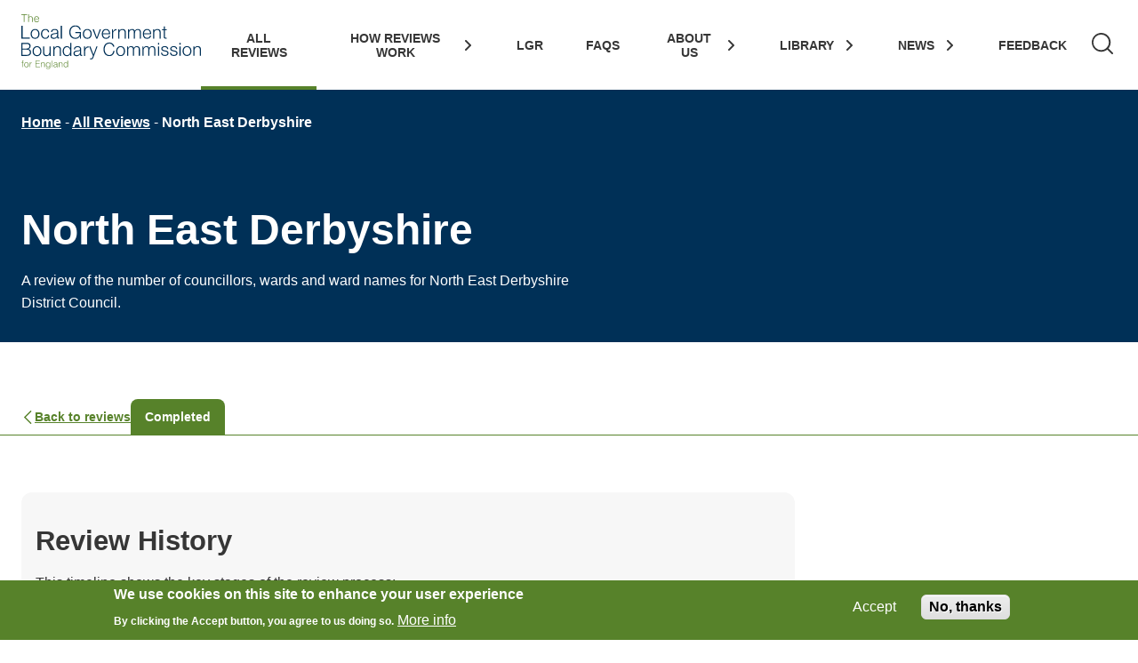

--- FILE ---
content_type: text/html; charset=UTF-8
request_url: https://www.lgbce.org.uk/all-reviews/north-east-derbyshire
body_size: 10414
content:
<!DOCTYPE html>
<html lang="en" dir="ltr" prefix="og: https://ogp.me/ns#">
  <head>
    <meta charset="utf-8" />
<meta name="description" content="This is a page for the electoral review of North East Derbyshire District Council" />
<meta name="abstract" content="This is a page for the electoral review of North East Derbyshire District Council" />
<link rel="canonical" href="https://www.lgbce.org.uk/all-reviews/north-east-derbyshire" />
<meta name="author" content="LGBCE" />
<link rel="image_src" href="https://www.lgbce.org.uk/sites/default/files/styles/meta_open_graph/public/2023-04/lgbcehighreslogo.jpg?h=a04068d6&amp;itok=IsdX7_bp" />
<meta property="og:site_name" content="LGBCE" />
<meta property="og:type" content="Review" />
<meta property="og:url" content="https://www.lgbce.org.uk/all-reviews/north-east-derbyshire" />
<meta property="og:title" content="North East Derbyshire" />
<meta property="og:description" content="This is a page for the electoral review of North East Derbyshire District Council" />
<meta property="og:image" content="https://www.lgbce.org.uk/sites/default/files/styles/meta_open_graph/public/2023-04/lgbcehighreslogo.jpg?h=a04068d6&amp;itok=IsdX7_bp" />
<meta property="og:image:secure_url" content="https://www.lgbce.org.uk/sites/default/files/styles/meta_open_graph/public/2023-04/lgbcehighreslogo.jpg?h=a04068d6&amp;itok=IsdX7_bp" />
<meta property="og:image:type" content="image/jpeg" />
<meta property="og:image:width" content="1200" />
<meta property="og:image:height" content="630" />
<meta property="og:image:alt" content="LGBCE logo" />
<meta name="twitter:card" content="summary_large_image" />
<meta name="twitter:title" content="North East Derbyshire" />
<meta name="twitter:description" content="This is a page for the electoral review of North East Derbyshire District Council" />
<meta name="twitter:site" content="@LGBCE" />
<meta name="twitter:creator" content="@LGBCE" />
<meta name="twitter:image" content="https://www.lgbce.org.uk/sites/default/files/styles/meta_twitter_card/public/2023-04/lgbcehighreslogo.jpg?h=a04068d6&amp;itok=pEHDoHse" />
<meta name="twitter:image:alt" content="LGBCE logo" />
<meta name="msapplication-TileColor" content="#da532c" />
<meta name="theme-color" content="#ffffff" />
<meta name="Generator" content="Drupal 10 (https://www.drupal.org)" />
<meta name="MobileOptimized" content="width" />
<meta name="HandheldFriendly" content="true" />
<meta name="viewport" content="width=device-width, initial-scale=1.0" />
<style>div#sliding-popup, div#sliding-popup .eu-cookie-withdraw-banner, .eu-cookie-withdraw-tab {background: #57822a} div#sliding-popup.eu-cookie-withdraw-wrapper { background: transparent; } #sliding-popup h1, #sliding-popup h2, #sliding-popup h3, #sliding-popup p, #sliding-popup label, #sliding-popup div, .eu-cookie-compliance-more-button, .eu-cookie-compliance-secondary-button, .eu-cookie-withdraw-tab { color: #ffffff;} .eu-cookie-withdraw-tab { border-color: #ffffff;}</style>
<link rel="apple-touch-icon" sizes="180x180" href="/sites/default/files/favicons/apple-touch-icon.png" />
<link rel="icon" type="image/png" sizes="32x32" href="/sites/default/files/favicons/favicon-32x32.png" />
<link rel="icon" type="image/png" sizes="16x16" href="/sites/default/files/favicons/favicon-16x16.png" />
<link rel="manifest" href="/sites/default/files/favicons/site.webmanifest" />
<link rel="mask-icon" href="/sites/default/files/favicons/safari-pinned-tab.svg" color="#5bbad5" />
<script>window.a2a_config=window.a2a_config||{};a2a_config.callbacks=[];a2a_config.overlays=[];a2a_config.templates={};a2a_config.icon_color = "#363636";</script>

    <title>North East Derbyshire | LGBCE</title>
    <link rel="stylesheet" media="all" href="/sites/default/files/css/css_Sd6wuE7bXGITNAu93pluPpyZKfAnGFnWZnKT7alP2dU.css?delta=0&amp;language=en&amp;theme=lgbce&amp;include=[base64]" />
<link rel="stylesheet" media="all" href="/sites/default/files/css/css_OD9kb6roJ79t7jz5li6N66vZ77j3-DR3z7ao3_p4bJI.css?delta=1&amp;language=en&amp;theme=lgbce&amp;include=[base64]" />
<link rel="stylesheet" media="all" href="https://fonts.googleapis.com/css2?family=Poppins:ital,wght@0,400;0,500;0,600;1,400&amp;display=swap" />
<link rel="stylesheet" media="all" href="/sites/default/files/css/css_n380zMnW0qInyboPs8SgInXaa8DK_0KQyn7pl12U0xg.css?delta=3&amp;language=en&amp;theme=lgbce&amp;include=[base64]" />

    <script type="application/json" data-drupal-selector="drupal-settings-json">{"path":{"baseUrl":"\/","pathPrefix":"","currentPath":"node\/2281","currentPathIsAdmin":false,"isFront":false,"currentLanguage":"en"},"pluralDelimiter":"\u0003","suppressDeprecationErrors":true,"gtag":{"tagId":"","consentMode":false,"otherIds":[],"events":[],"additionalConfigInfo":[]},"ajaxPageState":{"libraries":"[base64]","theme":"lgbce","theme_token":null},"ajaxTrustedUrl":[],"gtm":{"tagId":null,"settings":{"data_layer":"dataLayer","include_classes":false,"allowlist_classes":"google\nnonGooglePixels\nnonGoogleScripts\nnonGoogleIframes","blocklist_classes":"customScripts\ncustomPixels","include_environment":false,"environment_id":"","environment_token":""},"tagIds":["GTM-KTD63MD"]},"responsive_menu":{"position":"right","theme":"theme-dark","pagedim":"none","modifyViewport":true,"use_bootstrap":true,"breakpoint":"all and (min-width: 992px)","drag":false,"pageWrapper":false,"custom":{"options":{"navbar":[],"navbars":[{"position":"top","use":true,"content":["prev","title","close"]},{"position":"bottom","use":true,"content":["\u003Cdiv class=\u0022mmenu-search-bar\u0022\u003E\n            \u003Cform action=\u0022\/search\u0022 method=\u0022get\u0022 id=\u0022mmenu-site-search\u0022 accept-charset=\u0022UTF-8\u0022\u003E\n              \u003Cdiv class=\u0022mmenu-search__input-container\u0022\u003E\n                \u003Cdiv class=\u0022mmenu-search__input-wrapper\u0022\u003E\n                  \u003Csvg class=\u0022vsc-icon search-input-icon\u0022 focusable=\u0022false\u0022 aria-hidden=\u0022true\u0022\u003E\n                    \u003Cuse xlink:href=\u0022\/themes\/custom\/lgbce\/dist\/icons\/icons.svg#icon--magnifying-glass\u0022\u003E\u003C\/use\u003E\n                  \u003C\/svg\u003E\n                \u003Clabel for=\u0022mmenu-search-input\u0022 class=\u0022sr-only\u0022\u003ESearch\u003C\/label\u003E\n                  \u003Cinput type=\u0022search\u0022 name=\u0022s\u0022 id=\u0022mmenu-search-input\u0022 class=\u0022mmenu-search__input\u0022 value=\u0022\u0022 size=\u0022100\u0022 maxlength=\u0022128\u0022 placeholder=\u0022Search\u0022\u003E\n                \u003C\/div\u003E\n                \u003Cdiv class=\u0022mmenu-search__submit-container vsc-button-item-solid\u0022\u003E\n                   \u003Cbutton class=\u0022mmenu-search-submit\u0022 type=\u0022submit\u0022 value=\u0022Search\u0022 id=\u0022mmenu-search\u0022 aria-label=\u0022Search\u0022\u003E\n                     \u003Csvg class=\u0022vsc-icon\u0022 focusable=\u0022false\u0022 aria-hidden=\u0022true\u0022\u003E\n                       \u003Cuse xlink:href=\u0022\/themes\/custom\/lgbce\/dist\/icons\/icons.svg#icon--chevron-right\u0022\u003E\u003C\/use\u003E\n                     \u003C\/svg\u003E\n                  \u003C\/button\u003E\n                \u003C\/div\u003E\n              \u003C\/div\u003E\n            \u003C\/form\u003E\n          \u003C\/div\u003E"]}]}}},"eu_cookie_compliance":{"cookie_policy_version":"1.0.0","popup_enabled":true,"popup_agreed_enabled":false,"popup_hide_agreed":false,"popup_clicking_confirmation":false,"popup_scrolling_confirmation":false,"popup_html_info":"\u003Cdiv aria-labelledby=\u0022popup-text\u0022  class=\u0022eu-cookie-compliance-banner eu-cookie-compliance-banner-info eu-cookie-compliance-banner--opt-in\u0022\u003E\n  \u003Cdiv class=\u0022popup-content info eu-cookie-compliance-content\u0022\u003E\n        \u003Cdiv id=\u0022popup-text\u0022 class=\u0022eu-cookie-compliance-message\u0022 role=\u0022document\u0022\u003E\n      \u003Ch2\u003EWe use cookies on this site to enhance your user experience\u003C\/h2\u003E\n\u003Cp\u003EBy clicking the Accept button, you agree to us doing so.\u003C\/p\u003E\n              \u003Cbutton type=\u0022button\u0022 class=\u0022find-more-button eu-cookie-compliance-more-button\u0022\u003EMore info\u003C\/button\u003E\n          \u003C\/div\u003E\n\n    \n    \u003Cdiv id=\u0022popup-buttons\u0022 class=\u0022eu-cookie-compliance-buttons\u0022\u003E\n            \u003Cbutton type=\u0022button\u0022 class=\u0022agree-button eu-cookie-compliance-secondary-button button button--small\u0022\u003EAccept\u003C\/button\u003E\n              \u003Cbutton type=\u0022button\u0022 class=\u0022decline-button eu-cookie-compliance-default-button button button--small button--primary\u0022\u003ENo, thanks\u003C\/button\u003E\n          \u003C\/div\u003E\n  \u003C\/div\u003E\n\u003C\/div\u003E","use_mobile_message":false,"mobile_popup_html_info":"\u003Cdiv aria-labelledby=\u0022popup-text\u0022  class=\u0022eu-cookie-compliance-banner eu-cookie-compliance-banner-info eu-cookie-compliance-banner--opt-in\u0022\u003E\n  \u003Cdiv class=\u0022popup-content info eu-cookie-compliance-content\u0022\u003E\n        \u003Cdiv id=\u0022popup-text\u0022 class=\u0022eu-cookie-compliance-message\u0022 role=\u0022document\u0022\u003E\n      \n              \u003Cbutton type=\u0022button\u0022 class=\u0022find-more-button eu-cookie-compliance-more-button\u0022\u003EMore info\u003C\/button\u003E\n          \u003C\/div\u003E\n\n    \n    \u003Cdiv id=\u0022popup-buttons\u0022 class=\u0022eu-cookie-compliance-buttons\u0022\u003E\n            \u003Cbutton type=\u0022button\u0022 class=\u0022agree-button eu-cookie-compliance-secondary-button button button--small\u0022\u003EAccept\u003C\/button\u003E\n              \u003Cbutton type=\u0022button\u0022 class=\u0022decline-button eu-cookie-compliance-default-button button button--small button--primary\u0022\u003ENo, thanks\u003C\/button\u003E\n          \u003C\/div\u003E\n  \u003C\/div\u003E\n\u003C\/div\u003E","mobile_breakpoint":768,"popup_html_agreed":false,"popup_use_bare_css":false,"popup_height":"auto","popup_width":"100%","popup_delay":1000,"popup_link":"\/cookies","popup_link_new_window":true,"popup_position":false,"fixed_top_position":true,"popup_language":"en","store_consent":false,"better_support_for_screen_readers":false,"cookie_name":"","reload_page":false,"domain":"","domain_all_sites":false,"popup_eu_only":false,"popup_eu_only_js":false,"cookie_lifetime":100,"cookie_session":0,"set_cookie_session_zero_on_disagree":0,"disagree_do_not_show_popup":false,"method":"opt_in","automatic_cookies_removal":true,"allowed_cookies":"","withdraw_markup":"\u003Cbutton type=\u0022button\u0022 class=\u0022eu-cookie-withdraw-tab\u0022\u003EPrivacy settings\u003C\/button\u003E\n\u003Cdiv aria-labelledby=\u0022popup-text\u0022 class=\u0022eu-cookie-withdraw-banner\u0022\u003E\n  \u003Cdiv class=\u0022popup-content info eu-cookie-compliance-content\u0022\u003E\n    \u003Cdiv id=\u0022popup-text\u0022 class=\u0022eu-cookie-compliance-message\u0022 role=\u0022document\u0022\u003E\n      \u003Ch2\u003EWe use cookies on this site to enhance your user experience\u003C\/h2\u003E\n\u003Cp\u003EYou have given your consent for us to set cookies.\u003C\/p\u003E\n    \u003C\/div\u003E\n    \u003Cdiv id=\u0022popup-buttons\u0022 class=\u0022eu-cookie-compliance-buttons\u0022\u003E\n      \u003Cbutton type=\u0022button\u0022 class=\u0022eu-cookie-withdraw-button  button button--small button--primary\u0022\u003EWithdraw consent\u003C\/button\u003E\n    \u003C\/div\u003E\n  \u003C\/div\u003E\n\u003C\/div\u003E","withdraw_enabled":false,"reload_options":0,"reload_routes_list":"","withdraw_button_on_info_popup":false,"cookie_categories":[],"cookie_categories_details":[],"enable_save_preferences_button":true,"cookie_value_disagreed":"0","cookie_value_agreed_show_thank_you":"1","cookie_value_agreed":"2","containing_element":"body","settings_tab_enabled":false,"olivero_primary_button_classes":" button button--small button--primary","olivero_secondary_button_classes":" button button--small","close_button_action":"close_banner","open_by_default":true,"modules_allow_popup":true,"hide_the_banner":false,"geoip_match":true,"unverified_scripts":[]},"user":{"uid":0,"permissionsHash":"971b452af076961350fc40a26159e8f58e8a9348d28140882f2cef12e1446ce4"}}</script>
<script src="/core/misc/drupalSettingsLoader.js?v=10.5.7"></script>
<script src="/modules/contrib/google_tag/js/gtag.js?t6y6qc"></script>
<script src="/modules/contrib/google_tag/js/gtm.js?t6y6qc"></script>

  </head>
  <body class="path-node page-node-type-review">
        <a href="#main-content" class="visually-hidden focusable skip-link">
      Skip to main content
    </a>
    <noscript><iframe src="https://www.googletagmanager.com/ns.html?id=GTM-KTD63MD"
                  height="0" width="0" style="display:none;visibility:hidden"></iframe></noscript>

      <div class="dialog-off-canvas-main-canvas" data-off-canvas-main-canvas>
    
<div id="page-wrapper" class="page-wrapper">

        <header id="header" class="navbar-main site-header" data-drupal-selector="site-header">
    <div class="navbar-main__primary gutter--responsive-padding">

      <div id="lgbce-branding" class="header-left">
        <a href="/" rel="home" class="site-logo">
          <img src="/themes/custom/lgbce/dist/svg/lgbce_logo.svg" alt="Home">
        </a>
      </div>
      <div id="header-right" class="header-right">
          <div class="region region-header">
    <nav role="navigation" aria-labelledby="block-lgbce-main-menu-menu" id="block-lgbce-main-menu" class="block block-menu navigation menu--main">
            
  <h2 class="visually-hidden" id="block-lgbce-main-menu-menu">Main navigation</h2>
  

        
              <ul class="menu">
                    <li class="menu-item menu-item--active-trail">
        <a href="/all-reviews" data-drupal-link-system-path="node/191">All Reviews</a>
              </li>
                <li class="menu-item menu-item--expanded">
        <a href="/how-reviews-work" data-drupal-link-system-path="node/20">How Reviews work</a>
                                <ul class="menu">
                    <li class="menu-item">
        <a href="/changing-wards-number-councillors-council-has" data-drupal-link-system-path="node/251">Changing wards &amp; number of councillors a council has</a>
              </li>
                <li class="menu-item">
        <a href="/changing-external-boundaries-councils" data-drupal-link-system-path="node/256">Changing external boundaries of councils</a>
              </li>
                <li class="menu-item">
        <a href="/setting-single-tier-councils" data-drupal-link-system-path="node/261">Setting up single-tier councils</a>
              </li>
                <li class="menu-item">
        <a href="/changing-parish-boundaries" data-drupal-link-system-path="node/266">Changing parish boundaries</a>
              </li>
        </ul>
  
              </li>
                <li class="menu-item">
        <a href="/local-government-reorganisation" data-drupal-link-system-path="node/3456">LGR</a>
              </li>
                <li class="menu-item">
        <a href="/frequently-asked-questions" data-drupal-link-system-path="node/586">FAQs</a>
              </li>
                <li class="menu-item menu-item--expanded">
        <a href="/about-us" data-drupal-link-system-path="node/22">About Us</a>
                                <ul class="menu">
                    <li class="menu-item">
        <a href="/who-we-are" data-drupal-link-system-path="node/271">Who we are</a>
              </li>
                <li class="menu-item menu-item--expanded">
        <a href="/how-we-work" data-drupal-link-system-path="node/281">How we work</a>
                                <ul class="menu">
                    <li class="menu-item">
        <a href="/our-approach" data-drupal-link-system-path="node/286">Our approach</a>
              </li>
                <li class="menu-item">
        <a href="/code-conduct" data-drupal-link-system-path="node/291">Code of conduct</a>
              </li>
                <li class="menu-item">
        <a href="/jobs" data-drupal-link-system-path="node/296">Jobs</a>
              </li>
                <li class="menu-item">
        <a href="/equality-diversity-inclusion-policy" data-drupal-link-system-path="node/301">Equality, diversity &amp; inclusion policy</a>
              </li>
                <li class="menu-item">
        <a href="/comments-complaints" data-drupal-link-system-path="node/311">Comments &amp; complaints</a>
              </li>
        </ul>
  
              </li>
                <li class="menu-item menu-item--expanded">
        <a href="/our-spending" data-drupal-link-system-path="node/316">Our spending</a>
                                <ul class="menu">
                    <li class="menu-item">
        <a href="/annual-report-and-accounts" data-drupal-link-system-path="node/321">Annual report and accounts</a>
              </li>
                <li class="menu-item">
        <a href="/parliamentary-authority-spend-money" data-drupal-link-system-path="node/326">Parliamentary authority to spend money</a>
              </li>
                <li class="menu-item">
        <a href="/payments-over-ps500" data-drupal-link-system-path="node/331">Payments over £500</a>
              </li>
                <li class="menu-item">
        <a href="/fees-expenses" data-drupal-link-system-path="node/336">Fees &amp; expenses</a>
              </li>
        </ul>
  
              </li>
                <li class="menu-item menu-item--expanded">
        <a href="/accountability-transparency" data-drupal-link-system-path="node/341">Accountability &amp; transparency</a>
                                <ul class="menu">
                    <li class="menu-item">
        <a href="/parliament" data-drupal-link-system-path="node/346">Parliament</a>
              </li>
                <li class="menu-item">
        <a href="/corporate-governance-framework" data-drupal-link-system-path="node/351">Corporate governance framework</a>
              </li>
                <li class="menu-item">
        <a href="/corporate-plan" data-drupal-link-system-path="node/356">Corporate plan</a>
              </li>
                <li class="menu-item">
        <a href="/board-and-committees" data-drupal-link-system-path="node/361">Board and committees</a>
              </li>
                <li class="menu-item">
        <a href="/freedom-information" data-drupal-link-system-path="node/366">Freedom of information</a>
              </li>
        </ul>
  
              </li>
        </ul>
  
              </li>
                <li class="menu-item menu-item--expanded">
        <a href="/library" data-drupal-link-system-path="node/421">Library</a>
                                <ul class="menu">
                    <li class="menu-item">
        <a href="/electoral-data" data-drupal-link-system-path="node/371">Electoral data</a>
              </li>
                <li class="menu-item menu-item--expanded">
        <a href="/statutory-instruments" data-drupal-link-system-path="node/376">Statutory Instruments</a>
                                <ul class="menu">
                    <li class="menu-item">
        <a href="/eastern" data-drupal-link-system-path="node/811">Eastern</a>
              </li>
                <li class="menu-item">
        <a href="/east-midlands" data-drupal-link-system-path="node/816">East Midlands</a>
              </li>
                <li class="menu-item">
        <a href="/greater-london" data-drupal-link-system-path="node/821">Greater London</a>
              </li>
                <li class="menu-item">
        <a href="/north-east" data-drupal-link-system-path="node/826">North East</a>
              </li>
                <li class="menu-item">
        <a href="/north-west" data-drupal-link-system-path="node/831">North West</a>
              </li>
                <li class="menu-item">
        <a href="/south-east" data-drupal-link-system-path="node/836">South East</a>
              </li>
                <li class="menu-item">
        <a href="/south-west" data-drupal-link-system-path="node/841">South West</a>
              </li>
                <li class="menu-item">
        <a href="/west-midlands" data-drupal-link-system-path="node/846">West Midlands</a>
              </li>
                <li class="menu-item">
        <a href="/yorkshire-and-humber" data-drupal-link-system-path="node/851">Yorkshire and the Humber</a>
              </li>
        </ul>
  
              </li>
                <li class="menu-item">
        <a href="/research" data-drupal-link-system-path="node/381">Research</a>
              </li>
                <li class="menu-item">
        <a href="/lgbces-predecessors" data-drupal-link-system-path="node/391">LGBCE&#039;s predecessors</a>
              </li>
        </ul>
  
              </li>
                <li class="menu-item menu-item--expanded">
        <a href="/news" data-drupal-link-system-path="node/23">News</a>
                                <ul class="menu">
                    <li class="menu-item">
        <a href="/press-releases" data-drupal-link-system-path="node/216">Press releases</a>
              </li>
                <li class="menu-item">
        <a href="/other-news" data-drupal-link-system-path="node/221">Other news</a>
              </li>
        </ul>
  
              </li>
                <li class="menu-item">
        <a href="/feedback" data-drupal-link-system-path="node/406">Feedback</a>
              </li>
        </ul>
  


  </nav>
<div id="block-responsivemenumobileicon" class="responsive-menu-toggle-wrapper responsive-menu-toggle block block-responsive-menu block-responsive-menu-toggle">
  
    
      <a id="toggle-icon" class="toggle responsive-menu-toggle-icon" title="Menu" href="#off-canvas">
  <span class="icon"></span><span class="label menu sr-only">Menu</span><span class="icon"></span><span class="label close sr-only">Close</span>
</a>

  </div>

  </div>

        <form action="/search" class="header-search-container">
          <div class="mmenu-search__input-container">
            <div class="mmenu-search__input-wrapper">
              <svg class="vsc-icon search-input-icon" focusable="false" aria-hidden="true">
                <use xlink:href="/themes/custom/lgbce/dist/icons/icons.svg#icon--magnifying-glass"></use>
              </svg>
              <label for="header-search-input" class="sr-only">Search</label>
              <input class="mmenu-search__input" id="header-search-input" name="s" placeholder="Search" type="search" />
              <button type="button" class="header-close-search-button" aria-label="Close search">
                <svg class="vsc-icon" focusable="false" aria-hidden="true">
                  <use xlink:href="/themes/custom/lgbce/dist/icons/icons.svg#icon--cross"></use>
                </svg>
              </button>
            </div>
            <div class="mmenu-search__submit-container vsc-button-item-solid">
              <button class="mmenu-search-submit" type="submit" value="Search" id="search" aria-label="Search">
                Search
              </button>
            </div>
          </div>
        </form>
        <button class="header-open-search-button" aria-label="Search">
          <svg class="vsc-icon" focusable="false" aria-hidden="true">
            <use xlink:href="/themes/custom/lgbce/dist/icons/icons.svg#icon--magnifying-glass"></use>
          </svg>
        </button>
      </div>

    </div>
    </header>  


    <div id="main-wrapper" class="layout-container">

        <main>
      <noscript><p><em><br>Note: This website works best with Javascript enabled. <br>With Javascript disabled some
            parts of the website may not work as expected.</em></p></noscript>
      <a id="main-content" tabindex="-1"></a>
      <div class="layout-content">
                    <div class="region region-content">
    <div data-drupal-messages-fallback class="hidden"></div>
<div id="block-lgbce-content" class="block block-system block-system-main-block">
  
    
      
<article class="all-reviews-north-east-derbyshire node node--type-review node--view-mode-full">
  <div class="node__content">


        <div class="page-title">
      <div class="page-title-content width-container gutter--responsive-padding">
        <div class="block block-system block-system-breadcrumb-block">
  
    
        <nav class="breadcrumb" role="navigation" aria-labelledby="system-breadcrumb">
    <h2 id="system-breadcrumb" class="visually-hidden">Breadcrumb</h2>
    <ol>
          <li>
                  <a href="/">Home</a>
              </li>
          <li>
                  <a href="/all-reviews">All Reviews</a>
              </li>
          <li>
                  North East Derbyshire
              </li>
        </ol>
  </nav>

  </div>

        <h1><span class="field field--name-title field--type-string field--label-hidden">North East Derbyshire</span>
</h1>
        
            <div class="field field--name-field-header-summary field--type-string-long field--label-hidden field__item">A review of the number of councillors, wards and ward names for North East Derbyshire District Council.</div>
      
      </div>
    </div>


        <div class="review-navigation">
      <div class="review-navigation-content width-container gutter--responsive-padding">
        <div class="back-to-all-reviews"><a href="/">
            <svg class="vsc-icon" focusable="false" aria-hidden="true">
              <use xlink:href="/themes/custom/lgbce/dist/icons/icons.svg#icon--chevron-left"></use>
            </svg>
            Back to reviews</a></div>
        <div class="status">
                      Completed
                  </div>
      </div>
    </div>


        <div
      class="page-sidebar-layout page-sidebar-layout--sticky page-sidebar-layout--show-sidebar-on-desktop page-sidebar-layout--desktop-right page-sidebar-layout--narrow-gap width-container gutter--responsive-padding">

            <div class="page-sidebar-layout__sidebar" id="map-skip">
        <div class="page-sidebar-layout-sidebar-content">

                    
                    
                            </div>
      </div> 

            <div class="page-sidebar-layout__main-content main-content-area">


                

                
        
        <div class="review-page-section-mobile-only">
                    
                    
                            </div>

                <div class="page-layout-bottom-bar-trigger"></div>


                <div class="vits-timeline review-page-section-item">
                    <div class="vits-timeline__header">
            <div class="vits-timeline__header-text main-content-text">
              <h2>Review History</h2>
              <p>This timeline shows the key stages of the review process:</p>
            </div>
          </div> 
                    <div class="vits-timeline__content">
                        <div class="vits-timeline__slider swiper">

                            <div class="vits-timeline__slider-inner swiper-wrapper">

                                                                    
                  
                  <div class="vits-timeline__item vits-timeline__item--completed swiper-slide">

                                        <div
                      class="vits-review-card ">
                                            <div class="vits-review-card__top">
                        <div
                          class="vits-review-card__status tag-lozenge ">Completed</div>
                        <div class="vits-review-card__date">
                          <svg class="vsc-icon vsc-icon--small" focusable="false" aria-hidden="true">
                            <use
                              xlink:href="/themes/custom/lgbce/dist/icons/icons.svg#icon--calendar-blank-heavy"></use>
                          </svg>
                          29 Aug 2017
                        </div>
                        <div class="vits-review-card__text main-content-text">
                          <h3 class="vits-review-card__title text--h5">Final report</h3>
                          <p class="vits-review-card__description">Our recommendations for new electoral and boundary arrangements.</p>
                        </div>
                      </div> 
                                                                    <div class="vits-review-card__bottom">
                          
                                                      <div class="vits-review-card__cta-link text--align-right">
                              <a href="#35671"
                                 class="link-icon-text link-icon-text--primary link-icon-text--small">
                                View Details
                                <span class="link-icon">
                                  <svg class="vsc-icon" focusable="false" aria-hidden="true">
                                    <use
                                      xlink:href="/themes/custom/lgbce/dist/icons/icons.svg#icon--caret-double-down-heavy"></use>
                                  </svg>
                                </span>
                              </a>
                            </div>
                                                  </div>                                           </div>                   </div>                                                     
                  
                  <div class="vits-timeline__item vits-timeline__item--completed swiper-slide">

                                        <div
                      class="vits-review-card ">
                                            <div class="vits-review-card__top">
                        <div
                          class="vits-review-card__status tag-lozenge ">Completed</div>
                        <div class="vits-review-card__date">
                          <svg class="vsc-icon vsc-icon--small" focusable="false" aria-hidden="true">
                            <use
                              xlink:href="/themes/custom/lgbce/dist/icons/icons.svg#icon--calendar-blank-heavy"></use>
                          </svg>
                          13 Dec 2017
                        </div>
                        <div class="vits-review-card__text main-content-text">
                          <h3 class="vits-review-card__title text--h5">Effective date</h3>
                          <p class="vits-review-card__description">New arrangements apply to elections from this date.</p>
                        </div>
                      </div> 
                                                                    <div class="vits-review-card__bottom">
                          
                                                      <div class="vits-review-card__cta-link text--align-right">
                              <a href="#35691"
                                 class="link-icon-text link-icon-text--primary link-icon-text--small">
                                View Details
                                <span class="link-icon">
                                  <svg class="vsc-icon" focusable="false" aria-hidden="true">
                                    <use
                                      xlink:href="/themes/custom/lgbce/dist/icons/icons.svg#icon--caret-double-down-heavy"></use>
                                  </svg>
                                </span>
                              </a>
                            </div>
                                                  </div>                                           </div>                   </div>                               </div> 
                            <div class="vits-timeline__slider-controls">
                <div class="vits-timeline__slider-button vits-timeline__slider-button--prev">
                  Prev
                  <svg class="vsc-icon vsc-icon--large">
                    <use
                      xlink:href="/themes/custom/lgbce/dist/icons/icons.svg#icon--caret-circle-left"></use>
                  </svg>
                </div>

                <div class="vits-timeline__slider-pagination"></div>

                <div class="vits-timeline__slider-button vits-timeline__slider-button--next">
                  <svg class="vsc-icon vsc-icon--large">
                    <use
                      xlink:href="/themes/custom/lgbce/dist/icons/icons.svg#icon--caret-circle-right"></use>
                  </svg>
                  Next
                </div>
              </div>             </div>           </div>         </div> 
                          <div class="review-description review-page-section-item main-content-text">
            <p><strong>We review the electoral and boundary arrangements of councils to make sure they are fair. Our reviews include at least two rounds of public consultation before we make recommendations for change.&nbsp;</strong></p>
<p>&nbsp;</p>
          </div>
        
                                                        <div class="review-stages">

                          <div class="latest-information">
                <h3>Latest Information</h3>
                <div class="paragraph review-stage paragraph--type--lgbce-review-stage paragraph--view-mode--full" id="35691">
  <h4 class="review-stage-name"> Effective date</h4>
  <div class="stage_details">
      <div class="field field--name-field-stage-details field--type-entity-reference-revisions field--label-hidden field__items">
              <div class="field__item">
<div class="paragraph review-stage-details paragraph--type--lgbce-stage-details paragraph--view-mode--default">

  <h5 class="review-step-heading" id="35686"></h5>
  <div class="review-step-description main-content-text"><p>The North East Derbyshire (Electoral Changes) Order 2017 was made on 13 December 2017.</p>
<p paraeid="{cf6b8dcc-3c01-473d-ad4c-c0dc27555fa9}{34}" paraid="23309890">The new arrangements came into effect at the May 2019 elections.</p>
</div>
      <div class="resources">
      <div class="field field--name-field-resource field--type-entity-reference-revisions field--label-hidden field__items">
              <div class="field__item">



<div class="paragraph paragraph--type--lgbce-link paragraph--view-mode--default">
  <div class="file-text-and-icon-container">

          <div class="link-icon-container link">
        <svg class="vsc-icon">
          <use xlink:href="/themes/custom/lgbce/dist/icons/icons.svg#icon--link"></use>
        </svg>
      </div>
        <div class="link-name-and-view-container">
      <div class="link-name-container">
                  <div class="link-title">The North East Derbyshire (Electoral Changes) Order 2017</div>
              </div>
      <div class="link-view-container">
                <a href="https://www.legislation.gov.uk/uksi/2017/1269/contents/made" target ='_blank' rel='nofollow noopener noreferrer'>
          View
          <span class="sr-only">(opens in a new tab)</span>
        </a>
      </div>
          </div>
  </div>
</div>

</div>
              <div class="field__item">
<div class="paragraph paragraph--type--lgbce-file paragraph--view-mode--default">
  <div class="file-download-container">

              <div class="file-icon-container pdf">
        <svg class="vsc-icon">
          <use xlink:href="/themes/custom/lgbce/dist/icons/icons.svg#icon--pdf"></use>
        </svg>
      </div>
    
                                
          <div class="file-name-and-link-container">
        <div class="file-name-container">
                      <div class="download-file-title"> Map referred to in the Order</div>
                  </div>
        <div class="link-container">
          <a href="/sites/default/files/2023-05/ne_derbyshire_it_v1.pdf">
            View &amp; Download
          </a>
        </div>
      </div>
      </div>
</div>

</div>
          </div>
  </div>
  
</div>

</div>
          </div>
  </div>
</div>


              </div>
            
                          <div class="previous-steps">
                <h3> Previous stages</h3>
                                  <div class="paragraph review-stage paragraph--type--lgbce-review-stage paragraph--view-mode--full" id="35671">
  <h4 class="review-stage-name"> Final report</h4>
  <div class="stage_details">
      <div class="field field--name-field-stage-details field--type-entity-reference-revisions field--label-hidden field__items">
              <div class="field__item">
<div class="paragraph review-stage-details paragraph--type--lgbce-stage-details paragraph--view-mode--default">

  <h5 class="review-step-heading" id="35666"></h5>
  <div class="review-step-description main-content-text"><p>Our recommendations for new electoral and boundary arrangements were published on 29 August 2017.</p>
</div>
      <div class="resources">
      <div class="field field--name-field-resource field--type-entity-reference-revisions field--label-hidden field__items">
              <div class="field__item">
<div class="paragraph paragraph--type--lgbce-file paragraph--view-mode--default">
  <div class="file-download-container">

              <div class="file-icon-container pdf">
        <svg class="vsc-icon">
          <use xlink:href="/themes/custom/lgbce/dist/icons/icons.svg#icon--pdf"></use>
        </svg>
      </div>
    
                                
          <div class="file-name-and-link-container">
        <div class="file-name-container">
                      <div class="download-file-title"> Full report</div>
                  </div>
        <div class="link-container">
          <a href="/sites/default/files/2023-05/northeastderbyshirefinalrecommendations_final.pdf">
            View &amp; Download
          </a>
        </div>
      </div>
      </div>
</div>

</div>
              <div class="field__item">
<div class="paragraph paragraph--type--lgbce-file paragraph--view-mode--default">
  <div class="file-download-container">

              <div class="file-icon-container pdf">
        <svg class="vsc-icon">
          <use xlink:href="/themes/custom/lgbce/dist/icons/icons.svg#icon--pdf"></use>
        </svg>
      </div>
    
                                
          <div class="file-name-and-link-container">
        <div class="file-name-container">
                      <div class="download-file-title"> Non-interactive map with boundary details</div>
                  </div>
        <div class="link-container">
          <a href="/sites/default/files/2023-05/ne_derbyshire_f_so.pdf">
            View &amp; Download
          </a>
        </div>
      </div>
      </div>
</div>

</div>
          </div>
  </div>
  
</div>

</div>
          </div>
  </div>
</div>


                              </div>
            
          </div>
        
                          <div class="previous-reviews">
            <h3> Previous Reviews</h3>
                          
<div class="paragraph review-stage-details paragraph--type--lgbce-stage-details paragraph--view-mode--full">

  <h5 class="review-step-heading" id="35651"></h5>
  <div class="review-step-description main-content-text"><p>Most recent and previous reviews are held on the UK Government Web Archive.</p>
</div>
      <div class="resources">
      <div class="field field--name-field-resource field--type-entity-reference-revisions field--label-hidden field__items">
              <div class="field__item">



<div class="paragraph paragraph--type--lgbce-link paragraph--view-mode--default">
  <div class="file-text-and-icon-container">

          <div class="link-icon-container link">
        <svg class="vsc-icon">
          <use xlink:href="/themes/custom/lgbce/dist/icons/icons.svg#icon--link"></use>
        </svg>
      </div>
        <div class="link-name-and-view-container">
      <div class="link-name-container">
                  <div class="link-title">Most recent and previous reviews of North East Derbyshire</div>
              </div>
      <div class="link-view-container">
                <a href="https://webarchive.nationalarchives.gov.uk/ukgwa/20221201172711/https://www.lgbce.org.uk/all-reviews/east-midlands/derbyshire/north-east-derbyshire" target ='_blank' rel='nofollow noopener noreferrer'>
          View
          <span class="sr-only">(opens in a new tab)</span>
        </a>
      </div>
          </div>
  </div>
</div>

</div>
          </div>
  </div>
  
</div>


                      </div>
        
                <div class="add-to-any">
          <span class="a2a_kit a2a_kit_size_21 addtoany_list" data-a2a-url="https://www.lgbce.org.uk/all-reviews/north-east-derbyshire" data-a2a-title="North East Derbyshire"><span class="title">Share this page:</span><a class="a2a_button_facebook"></a><a class="a2a_button_linkedin"></a><a class="a2a_button_whatsapp"></a><a class="a2a_button_twitter"></a><a class="a2a_button_pinterest" target="_blank"></a></span>

        </div>

      </div>     </div> 

  </div>
</article>


<div class="page-layout-bottom-bar prevent-transitions">

    <div class="vits-cta-bar gutter--responsive-padding">
        
        
        
  </div>
</div>

  </div>

  </div>

              </div>
    </main>

        <footer class="footer-main">
      <div class="width-container gutter--responsive-padding">
        <div class="footer-primary">
          <div class="footer-left">
            <img src="/themes/custom/lgbce/dist/svg/lgbce_logo_white.svg" alt="Home">
          </div>
          <div class="footer-right">
              <div class="region region-footer">
    <nav role="navigation" aria-labelledby="block-lgbce-footer-menu" id="block-lgbce-footer" class="block block-menu navigation menu--footer">
            
  <h2 class="visually-hidden" id="block-lgbce-footer-menu">Footer menu</h2>
  

        
              <ul class="menu">
                    <li class="menu-item">
        <a href="/accessibility" data-drupal-link-system-path="node/396">Accessibility</a>
              </li>
                <li class="menu-item">
        <a href="/cookies" data-drupal-link-system-path="node/401">Cookies</a>
              </li>
                <li class="menu-item">
        <a href="/feedback" data-drupal-link-system-path="node/406">Feedback</a>
              </li>
                <li class="menu-item">
        <a href="/privacy" data-drupal-link-system-path="node/411">Privacy</a>
              </li>
                <li class="menu-item">
        <a href="/acceptable-behaviour" data-drupal-link-system-path="node/3446">Acceptable behaviour</a>
              </li>
                <li class="menu-item">
        <a href="/sitemap" data-drupal-link-system-path="sitemap">Sitemap</a>
              </li>
        </ul>
  


  </nav>

  </div>

            <div class="cta-panel-button">
            <span class="vsc-button-item-solid-light vsc-button-item-custom-colour--rgb255255255"
                  style="--styled-button-colour-solid-light: rgb(255,255,255);">
                <a href="/contact-us" title="Contact">
                  Contact
                </a>
            </span>
            </div>
          </div>
        </div>
        <div class="footer-copyright">
          <div class="left">
            © 2026, Local Government Boundary Commission for England
          </div>
          <div class="right">
            Website by <a href="https://www.versantus.co.uk/" target="_blank" rel="nofollow noopener noreferrer">Versantus</a>
          </div>
        </div>
      </div>

            <div class="page-layout-bottom-bar-content-spacer"></div>
    </footer>
  </div>
</div>

  </div>

    <div class="off-canvas-wrapper"><div id="off-canvas">
              <ul>
                    <li class="menu-item--c5fbe1d7-fc10-4cff-9355-949776a70bc5 menu-name--main menu-item--active-trail">
        <a href="/all-reviews" data-drupal-link-system-path="node/191">All Reviews</a>
              </li>
                <li class="menu-item--cfe56e25-31f4-42f0-8485-304a57f7efef menu-name--main">
        <a href="/how-reviews-work" data-drupal-link-system-path="node/20">How Reviews work</a>
                                <ul>
                    <li class="menu-item--d0bb33d4-51fb-46c2-ab28-21562130b7e2 menu-name--main">
        <a href="/changing-wards-number-councillors-council-has" data-drupal-link-system-path="node/251">Changing wards &amp; number of councillors a council has</a>
              </li>
                <li class="menu-item--_e8ad1b5-d68c-4373-8879-f49dd111d962 menu-name--main">
        <a href="/changing-external-boundaries-councils" data-drupal-link-system-path="node/256">Changing external boundaries of councils</a>
              </li>
                <li class="menu-item--e9510eb1-f75a-4658-b7ae-71514deaf9d1 menu-name--main">
        <a href="/setting-single-tier-councils" data-drupal-link-system-path="node/261">Setting up single-tier councils</a>
              </li>
                <li class="menu-item--_43f284a-3a02-41bc-ab14-73ba81d0e041 menu-name--main">
        <a href="/changing-parish-boundaries" data-drupal-link-system-path="node/266">Changing parish boundaries</a>
              </li>
        </ul>
  
              </li>
                <li class="menu-item--f8c6aab7-d99d-4245-9843-dd5edd9ca307 menu-name--main">
        <a href="/local-government-reorganisation" data-drupal-link-system-path="node/3456">LGR</a>
              </li>
                <li class="menu-item--a1c2ad7d-3f39-4e81-9268-da1fa6a4f968 menu-name--main">
        <a href="/frequently-asked-questions" data-drupal-link-system-path="node/586">FAQs</a>
              </li>
                <li class="menu-item--_8e85c23-3305-4b12-aa09-dddebdf0e63c menu-name--main">
        <a href="/about-us" data-drupal-link-system-path="node/22">About Us</a>
                                <ul>
                    <li class="menu-item--e8685914-36e0-49e4-8ea0-53033c692f65 menu-name--main">
        <a href="/who-we-are" data-drupal-link-system-path="node/271">Who we are</a>
              </li>
                <li class="menu-item--_7d26711-2f98-43ea-9ff9-ad1165835497 menu-name--main">
        <a href="/how-we-work" data-drupal-link-system-path="node/281">How we work</a>
                                <ul>
                    <li class="menu-item--a8a04ebe-b9d5-473b-85a5-33625e3c3a2a menu-name--main">
        <a href="/our-approach" data-drupal-link-system-path="node/286">Our approach</a>
              </li>
                <li class="menu-item--_d167beb-c0e6-4c84-a51b-22099a5956f4 menu-name--main">
        <a href="/code-conduct" data-drupal-link-system-path="node/291">Code of conduct</a>
              </li>
                <li class="menu-item--f8ed77d9-c2db-4ef2-887c-0bc37c8da7b7 menu-name--main">
        <a href="/jobs" data-drupal-link-system-path="node/296">Jobs</a>
              </li>
                <li class="menu-item--_a5159f1-12cb-4709-8afc-4cfe991092e2 menu-name--main">
        <a href="/equality-diversity-inclusion-policy" data-drupal-link-system-path="node/301">Equality, diversity &amp; inclusion policy</a>
              </li>
                <li class="menu-item--d07c4a24-4f4f-4e14-a36e-ba2c4bb7ee37 menu-name--main">
        <a href="/comments-complaints" data-drupal-link-system-path="node/311">Comments &amp; complaints</a>
              </li>
        </ul>
  
              </li>
                <li class="menu-item--cf51a7d6-379f-466a-8f7d-915b4392f6bf menu-name--main">
        <a href="/our-spending" data-drupal-link-system-path="node/316">Our spending</a>
                                <ul>
                    <li class="menu-item--_32f8036-8045-4916-b780-482048dd39c7 menu-name--main">
        <a href="/annual-report-and-accounts" data-drupal-link-system-path="node/321">Annual report and accounts</a>
              </li>
                <li class="menu-item--_e12c5fd-c4e7-4847-afd4-5956f27a1864 menu-name--main">
        <a href="/parliamentary-authority-spend-money" data-drupal-link-system-path="node/326">Parliamentary authority to spend money</a>
              </li>
                <li class="menu-item--fde4f6a0-c813-45ad-94c3-9c5d53c5b4e6 menu-name--main">
        <a href="/payments-over-ps500" data-drupal-link-system-path="node/331">Payments over £500</a>
              </li>
                <li class="menu-item--_040a5ba-010c-443d-a6fe-8d57410f32ba menu-name--main">
        <a href="/fees-expenses" data-drupal-link-system-path="node/336">Fees &amp; expenses</a>
              </li>
        </ul>
  
              </li>
                <li class="menu-item--_c07d88d-edee-4085-9984-a8f071bf08ad menu-name--main">
        <a href="/accountability-transparency" data-drupal-link-system-path="node/341">Accountability &amp; transparency</a>
                                <ul>
                    <li class="menu-item--_bdafcac-ce79-469e-97be-235fc636e7fb menu-name--main">
        <a href="/parliament" data-drupal-link-system-path="node/346">Parliament</a>
              </li>
                <li class="menu-item--d298475c-1c61-494f-ad8f-907e72ea66ad menu-name--main">
        <a href="/corporate-governance-framework" data-drupal-link-system-path="node/351">Corporate governance framework</a>
              </li>
                <li class="menu-item--_aa54807-8841-4b95-867a-2fde17db0513 menu-name--main">
        <a href="/corporate-plan" data-drupal-link-system-path="node/356">Corporate plan</a>
              </li>
                <li class="menu-item--_5be2e9c-1a5f-4553-aa45-500474bbaae7 menu-name--main">
        <a href="/board-and-committees" data-drupal-link-system-path="node/361">Board and committees</a>
              </li>
                <li class="menu-item--a341500b-264f-4f7e-b808-a23d4b39fe9f menu-name--main">
        <a href="/freedom-information" data-drupal-link-system-path="node/366">Freedom of information</a>
              </li>
        </ul>
  
              </li>
        </ul>
  
              </li>
                <li class="menu-item--c68dce9c-19c6-45e1-ad99-1a92a897bdc9 menu-name--main">
        <a href="/library" data-drupal-link-system-path="node/421">Library</a>
                                <ul>
                    <li class="menu-item--faeed4f0-0e2f-4be9-90c9-a88fcf58bc4f menu-name--main">
        <a href="/electoral-data" data-drupal-link-system-path="node/371">Electoral data</a>
              </li>
                <li class="menu-item--_8a2d52e-d261-47e9-bc7a-3fc32fb2aaa2 menu-name--main">
        <a href="/statutory-instruments" data-drupal-link-system-path="node/376">Statutory Instruments</a>
                                <ul>
                    <li class="menu-item--_8b8ff46-cd66-4608-9b53-2706831ba764 menu-name--main">
        <a href="/eastern" data-drupal-link-system-path="node/811">Eastern</a>
              </li>
                <li class="menu-item--_7736dcb-1121-406b-b583-4f356b9d9373 menu-name--main">
        <a href="/east-midlands" data-drupal-link-system-path="node/816">East Midlands</a>
              </li>
                <li class="menu-item--_1900d15-47e4-4db4-9aa0-89d8a6ed9c93 menu-name--main">
        <a href="/greater-london" data-drupal-link-system-path="node/821">Greater London</a>
              </li>
                <li class="menu-item--b5ef8aaa-8dc9-4ecc-8ab7-92fa185d3c66 menu-name--main">
        <a href="/north-east" data-drupal-link-system-path="node/826">North East</a>
              </li>
                <li class="menu-item--_0691a96-f4a8-4735-8c9a-0fa6400383a2 menu-name--main">
        <a href="/north-west" data-drupal-link-system-path="node/831">North West</a>
              </li>
                <li class="menu-item--_85fe06c-8e9e-4269-96b1-507e32fcbb9b menu-name--main">
        <a href="/south-east" data-drupal-link-system-path="node/836">South East</a>
              </li>
                <li class="menu-item--_f8b64c0-0dd4-42ae-b0e9-ce9c857f1795 menu-name--main">
        <a href="/south-west" data-drupal-link-system-path="node/841">South West</a>
              </li>
                <li class="menu-item--_1fd34cf-3b03-4c9f-a9fb-7242c1f2ded3 menu-name--main">
        <a href="/west-midlands" data-drupal-link-system-path="node/846">West Midlands</a>
              </li>
                <li class="menu-item--_1ac6f51-84a3-4cea-8565-ccc68de2ecf3 menu-name--main">
        <a href="/yorkshire-and-humber" data-drupal-link-system-path="node/851">Yorkshire and the Humber</a>
              </li>
        </ul>
  
              </li>
                <li class="menu-item--_6fd55be-3f31-4857-bcb4-32ed808cba59 menu-name--main">
        <a href="/research" data-drupal-link-system-path="node/381">Research</a>
              </li>
                <li class="menu-item--e1d94db2-ac66-4cce-86bd-49d3b9549c96 menu-name--main">
        <a href="/lgbces-predecessors" data-drupal-link-system-path="node/391">LGBCE&#039;s predecessors</a>
              </li>
        </ul>
  
              </li>
                <li class="menu-item--dc91e612-a358-433f-b879-d590de77f33e menu-name--main">
        <a href="/news" data-drupal-link-system-path="node/23">News</a>
                                <ul>
                    <li class="menu-item--c7a6f939-572c-4c33-9210-2c5e87484fa0 menu-name--main">
        <a href="/press-releases" data-drupal-link-system-path="node/216">Press releases</a>
              </li>
                <li class="menu-item--ac30bbc7-9c9c-49a1-966c-69feadf60a02 menu-name--main">
        <a href="/other-news" data-drupal-link-system-path="node/221">Other news</a>
              </li>
        </ul>
  
              </li>
                <li class="menu-item--d23b38fc-638e-413f-9899-aa4eb772ec7b menu-name--main">
        <a href="/feedback" data-drupal-link-system-path="node/406">Feedback</a>
              </li>
        </ul>
  

</div></div>
    <script src="/core/assets/vendor/jquery/jquery.min.js?v=3.7.1"></script>
<script src="/core/assets/vendor/once/once.min.js?v=1.0.1"></script>
<script src="/core/misc/drupal.js?v=10.5.7"></script>
<script src="/core/misc/drupal.init.js?v=10.5.7"></script>
<script src="/core/assets/vendor/tabbable/index.umd.min.js?v=6.2.0"></script>
<script src="https://static.addtoany.com/menu/page.js" defer></script>
<script src="/modules/contrib/addtoany/js/addtoany.js?v=10.5.7"></script>
<script src="/modules/contrib/eu_cookie_compliance/js/eu_cookie_compliance.min.js?t6y6qc"></script>
<script src="/core/misc/progress.js?v=10.5.7"></script>
<script src="/core/assets/vendor/loadjs/loadjs.min.js?v=4.3.0"></script>
<script src="/core/misc/debounce.js?v=10.5.7"></script>
<script src="/core/misc/announce.js?v=10.5.7"></script>
<script src="/core/misc/message.js?v=10.5.7"></script>
<script src="/core/misc/ajax.js?v=10.5.7"></script>
<script src="/modules/contrib/google_tag/js/gtag.ajax.js?t6y6qc"></script>
<script src="/themes/custom/lgbce/libraries/lodash-custom.js?v=1.0.0"></script>
<script src="/themes/custom/lgbce/libraries/swiper-bundle.min.js?v=1.0.0"></script>
<script src="/themes/custom/lgbce/dist/js/main.min.js?v=1.0.0"></script>
<script src="/libraries/mmenu/dist/mmenu.js?v=10.5.7"></script>
<script src="/modules/contrib/responsive_menu/js/responsive_menu.config.js?v=10.5.7"></script>
<script src="/modules/contrib/responsive_menu/js/responsive_menu.bootstrap.js?v=10.5.7"></script>
<script src="/modules/contrib/versantus_layouts/js/layouts-tabs.js?v=1"></script>

  </body>
</html>


--- FILE ---
content_type: text/css
request_url: https://www.lgbce.org.uk/sites/default/files/css/css_n380zMnW0qInyboPs8SgInXaa8DK_0KQyn7pl12U0xg.css?delta=3&language=en&theme=lgbce&include=eJyFkFtuxDAIRTdkxUuycEwSdzBYgEdNV19LM6NWTdV-cTlcHgJKcQE-IzzFsqmwh1UUY9HRgRZ4g_cHYNEGVD8w4EiryK3iDK1TBV4x_gZTwQ0GeaA9T8s2h9tT7yQZKHRQ2BX6Ya-FX2QZ3EemageWoGhd2OodU0Me8Ue-ZBE3n33_Os1PqrwHc1BHvVVPfmDDmMHwShuawY52rbCU6T_NsT1676gG7MMSwSnDLV5Icsj2zThPHqsPxTLfxo7s8a_iJxt3rkU
body_size: 22013
content:
/* @license GPL-2.0-or-later https://www.drupal.org/licensing/faq */
@font-face{font-family:swiper-icons;src:url('data:application/font-woff;charset=utf-8;base64, [base64]//wADZ2x5ZgAAAywAAADMAAAD2MHtryVoZWFkAAABbAAAADAAAAA2E2+eoWhoZWEAAAGcAAAAHwAAACQC9gDzaG10eAAAAigAAAAZAAAArgJkABFsb2NhAAAC0AAAAFoAAABaFQAUGG1heHAAAAG8AAAAHwAAACAAcABAbmFtZQAAA/gAAAE5AAACXvFdBwlwb3N0AAAFNAAAAGIAAACE5s74hXjaY2BkYGAAYpf5Hu/j+W2+MnAzMYDAzaX6QjD6/4//Bxj5GA8AuRwMYGkAPywL13jaY2BkYGA88P8Agx4j+/8fQDYfA1AEBWgDAIB2BOoAeNpjYGRgYNBh4GdgYgABEMnIABJzYNADCQAACWgAsQB42mNgYfzCOIGBlYGB0YcxjYGBwR1Kf2WQZGhhYGBiYGVmgAFGBiQQkOaawtDAoMBQxXjg/wEGPcYDDA4wNUA2CCgwsAAAO4EL6gAAeNpj2M0gyAACqxgGNWBkZ2D4/wMA+xkDdgAAAHjaY2BgYGaAYBkGRgYQiAHyGMF8FgYHIM3DwMHABGQrMOgyWDLEM1T9/w8UBfEMgLzE////P/5//f/V/xv+r4eaAAeMbAxwIUYmIMHEgKYAYjUcsDAwsLKxc3BycfPw8jEQA/[base64]/uznmfPFBNODM2K7MTQ45YEAZqGP81AmGGcF3iPqOop0r1SPTaTbVkfUe4HXj97wYE+yNwWYxwWu4v1ugWHgo3S1XdZEVqWM7ET0cfnLGxWfkgR42o2PvWrDMBSFj/IHLaF0zKjRgdiVMwScNRAoWUoH78Y2icB/yIY09An6AH2Bdu/UB+yxopYshQiEvnvu0dURgDt8QeC8PDw7Fpji3fEA4z/PEJ6YOB5hKh4dj3EvXhxPqH/SKUY3rJ7srZ4FZnh1PMAtPhwP6fl2PMJMPDgeQ4rY8YT6Gzao0eAEA409DuggmTnFnOcSCiEiLMgxCiTI6Cq5DZUd3Qmp10vO0LaLTd2cjN4fOumlc7lUYbSQcZFkutRG7g6JKZKy0RmdLY680CDnEJ+UMkpFFe1RN7nxdVpXrC4aTtnaurOnYercZg2YVmLN/d/gczfEimrE/fs/bOuq29Zmn8tloORaXgZgGa78yO9/cnXm2BpaGvq25Dv9S4E9+5SIc9PqupJKhYFSSl47+Qcr1mYNAAAAeNptw0cKwkAAAMDZJA8Q7OUJvkLsPfZ6zFVERPy8qHh2YER+3i/BP83vIBLLySsoKimrqKqpa2hp6+jq6RsYGhmbmJqZSy0sraxtbO3sHRydnEMU4uR6yx7JJXveP7WrDycAAAAAAAH//wACeNpjYGRgYOABYhkgZgJCZgZNBkYGLQZtIJsFLMYAAAw3ALgAeNolizEKgDAQBCchRbC2sFER0YD6qVQiBCv/H9ezGI6Z5XBAw8CBK/m5iQQVauVbXLnOrMZv2oLdKFa8Pjuru2hJzGabmOSLzNMzvutpB3N42mNgZGBg4GKQYzBhYMxJLMlj4GBgAYow/P/PAJJhLM6sSoWKfWCAAwDAjgbRAAB42mNgYGBkAIIbCZo5IPrmUn0hGA0AO8EFTQAA');font-weight:400;font-style:normal}:root{--swiper-theme-color:#007aff}.swiper{margin-left:auto;margin-right:auto;position:relative;overflow:hidden;list-style:none;padding:0;z-index:1}.swiper-vertical>.swiper-wrapper{flex-direction:column}.swiper-wrapper{position:relative;width:100%;height:100%;z-index:1;display:flex;transition-property:transform;box-sizing:content-box}.swiper-android .swiper-slide,.swiper-wrapper{transform:translate3d(0px,0,0)}.swiper-pointer-events{touch-action:pan-y}.swiper-pointer-events.swiper-vertical{touch-action:pan-x}.swiper-slide{flex-shrink:0;width:100%;height:100%;position:relative;transition-property:transform}.swiper-slide-invisible-blank{visibility:hidden}.swiper-autoheight,.swiper-autoheight .swiper-slide{height:auto}.swiper-autoheight .swiper-wrapper{align-items:flex-start;transition-property:transform,height}.swiper-3d,.swiper-3d.swiper-css-mode .swiper-wrapper{perspective:1200px}.swiper-3d .swiper-cube-shadow,.swiper-3d .swiper-slide,.swiper-3d .swiper-slide-shadow,.swiper-3d .swiper-slide-shadow-bottom,.swiper-3d .swiper-slide-shadow-left,.swiper-3d .swiper-slide-shadow-right,.swiper-3d .swiper-slide-shadow-top,.swiper-3d .swiper-wrapper{transform-style:preserve-3d}.swiper-3d .swiper-slide-shadow,.swiper-3d .swiper-slide-shadow-bottom,.swiper-3d .swiper-slide-shadow-left,.swiper-3d .swiper-slide-shadow-right,.swiper-3d .swiper-slide-shadow-top{position:absolute;left:0;top:0;width:100%;height:100%;pointer-events:none;z-index:10}.swiper-3d .swiper-slide-shadow{background:rgba(0,0,0,.15)}.swiper-3d .swiper-slide-shadow-left{background-image:linear-gradient(to left,rgba(0,0,0,.5),rgba(0,0,0,0))}.swiper-3d .swiper-slide-shadow-right{background-image:linear-gradient(to right,rgba(0,0,0,.5),rgba(0,0,0,0))}.swiper-3d .swiper-slide-shadow-top{background-image:linear-gradient(to top,rgba(0,0,0,.5),rgba(0,0,0,0))}.swiper-3d .swiper-slide-shadow-bottom{background-image:linear-gradient(to bottom,rgba(0,0,0,.5),rgba(0,0,0,0))}.swiper-css-mode>.swiper-wrapper{overflow:auto;scrollbar-width:none;-ms-overflow-style:none}.swiper-css-mode>.swiper-wrapper::-webkit-scrollbar{display:none}.swiper-css-mode>.swiper-wrapper>.swiper-slide{scroll-snap-align:start start}.swiper-horizontal.swiper-css-mode>.swiper-wrapper{scroll-snap-type:x mandatory}.swiper-vertical.swiper-css-mode>.swiper-wrapper{scroll-snap-type:y mandatory}.swiper-centered>.swiper-wrapper::before{content:'';flex-shrink:0;order:9999}.swiper-centered.swiper-horizontal>.swiper-wrapper>.swiper-slide:first-child{margin-inline-start:var(--swiper-centered-offset-before)}.swiper-centered.swiper-horizontal>.swiper-wrapper::before{height:100%;min-height:1px;width:var(--swiper-centered-offset-after)}.swiper-centered.swiper-vertical>.swiper-wrapper>.swiper-slide:first-child{margin-block-start:var(--swiper-centered-offset-before)}.swiper-centered.swiper-vertical>.swiper-wrapper::before{width:100%;min-width:1px;height:var(--swiper-centered-offset-after)}.swiper-centered>.swiper-wrapper>.swiper-slide{scroll-snap-align:center center}.swiper-virtual.swiper-css-mode .swiper-wrapper::after{content:'';position:absolute;left:0;top:0;pointer-events:none}.swiper-virtual.swiper-css-mode.swiper-horizontal .swiper-wrapper::after{height:1px;width:var(--swiper-virtual-size)}.swiper-virtual.swiper-css-mode.swiper-vertical .swiper-wrapper::after{width:1px;height:var(--swiper-virtual-size)}:root{--swiper-navigation-size:44px}.swiper-button-next,.swiper-button-prev{position:absolute;top:50%;width:calc(var(--swiper-navigation-size)/ 44 * 27);height:var(--swiper-navigation-size);margin-top:calc(0px - (var(--swiper-navigation-size)/ 2));z-index:10;cursor:pointer;display:flex;align-items:center;justify-content:center;color:var(--swiper-navigation-color,var(--swiper-theme-color))}.swiper-button-next.swiper-button-disabled,.swiper-button-prev.swiper-button-disabled{opacity:.35;cursor:auto;pointer-events:none}.swiper-button-next:after,.swiper-button-prev:after{font-family:swiper-icons;font-size:var(--swiper-navigation-size);text-transform:none!important;letter-spacing:0;text-transform:none;font-variant:initial;line-height:1}.swiper-button-prev,.swiper-rtl .swiper-button-next{left:10px;right:auto}.swiper-button-prev:after,.swiper-rtl .swiper-button-next:after{content:'prev'}.swiper-button-next,.swiper-rtl .swiper-button-prev{right:10px;left:auto}.swiper-button-next:after,.swiper-rtl .swiper-button-prev:after{content:'next'}.swiper-button-lock{display:none}.swiper-pagination{position:absolute;text-align:center;transition:.3s opacity;transform:translate3d(0,0,0);z-index:10}.swiper-pagination.swiper-pagination-hidden{opacity:0}.swiper-horizontal>.swiper-pagination-bullets,.swiper-pagination-bullets.swiper-pagination-horizontal,.swiper-pagination-custom,.swiper-pagination-fraction{bottom:10px;left:0;width:100%}.swiper-pagination-bullets-dynamic{overflow:hidden;font-size:0}.swiper-pagination-bullets-dynamic .swiper-pagination-bullet{transform:scale(.33);position:relative}.swiper-pagination-bullets-dynamic .swiper-pagination-bullet-active{transform:scale(1)}.swiper-pagination-bullets-dynamic .swiper-pagination-bullet-active-main{transform:scale(1)}.swiper-pagination-bullets-dynamic .swiper-pagination-bullet-active-prev{transform:scale(.66)}.swiper-pagination-bullets-dynamic .swiper-pagination-bullet-active-prev-prev{transform:scale(.33)}.swiper-pagination-bullets-dynamic .swiper-pagination-bullet-active-next{transform:scale(.66)}.swiper-pagination-bullets-dynamic .swiper-pagination-bullet-active-next-next{transform:scale(.33)}.swiper-pagination-bullet{width:var(--swiper-pagination-bullet-width,var(--swiper-pagination-bullet-size,8px));height:var(--swiper-pagination-bullet-height,var(--swiper-pagination-bullet-size,8px));display:inline-block;border-radius:50%;background:var(--swiper-pagination-bullet-inactive-color,#000);opacity:var(--swiper-pagination-bullet-inactive-opacity,.2)}button.swiper-pagination-bullet{border:none;margin:0;padding:0;box-shadow:none;-webkit-appearance:none;appearance:none}.swiper-pagination-clickable .swiper-pagination-bullet{cursor:pointer}.swiper-pagination-bullet:only-child{display:none!important}.swiper-pagination-bullet-active{opacity:var(--swiper-pagination-bullet-opacity,1);background:var(--swiper-pagination-color,var(--swiper-theme-color))}.swiper-pagination-vertical.swiper-pagination-bullets,.swiper-vertical>.swiper-pagination-bullets{right:10px;top:50%;transform:translate3d(0px,-50%,0)}.swiper-pagination-vertical.swiper-pagination-bullets .swiper-pagination-bullet,.swiper-vertical>.swiper-pagination-bullets .swiper-pagination-bullet{margin:var(--swiper-pagination-bullet-vertical-gap,6px) 0;display:block}.swiper-pagination-vertical.swiper-pagination-bullets.swiper-pagination-bullets-dynamic,.swiper-vertical>.swiper-pagination-bullets.swiper-pagination-bullets-dynamic{top:50%;transform:translateY(-50%);width:8px}.swiper-pagination-vertical.swiper-pagination-bullets.swiper-pagination-bullets-dynamic .swiper-pagination-bullet,.swiper-vertical>.swiper-pagination-bullets.swiper-pagination-bullets-dynamic .swiper-pagination-bullet{display:inline-block;transition:.2s transform,.2s top}.swiper-horizontal>.swiper-pagination-bullets .swiper-pagination-bullet,.swiper-pagination-horizontal.swiper-pagination-bullets .swiper-pagination-bullet{margin:0 var(--swiper-pagination-bullet-horizontal-gap,4px)}.swiper-horizontal>.swiper-pagination-bullets.swiper-pagination-bullets-dynamic,.swiper-pagination-horizontal.swiper-pagination-bullets.swiper-pagination-bullets-dynamic{left:50%;transform:translateX(-50%);white-space:nowrap}.swiper-horizontal>.swiper-pagination-bullets.swiper-pagination-bullets-dynamic .swiper-pagination-bullet,.swiper-pagination-horizontal.swiper-pagination-bullets.swiper-pagination-bullets-dynamic .swiper-pagination-bullet{transition:.2s transform,.2s left}.swiper-horizontal.swiper-rtl>.swiper-pagination-bullets-dynamic .swiper-pagination-bullet{transition:.2s transform,.2s right}.swiper-pagination-progressbar{background:rgba(0,0,0,.25);position:absolute}.swiper-pagination-progressbar .swiper-pagination-progressbar-fill{background:var(--swiper-pagination-color,var(--swiper-theme-color));position:absolute;left:0;top:0;width:100%;height:100%;transform:scale(0);transform-origin:left top}.swiper-rtl .swiper-pagination-progressbar .swiper-pagination-progressbar-fill{transform-origin:right top}.swiper-horizontal>.swiper-pagination-progressbar,.swiper-pagination-progressbar.swiper-pagination-horizontal,.swiper-pagination-progressbar.swiper-pagination-vertical.swiper-pagination-progressbar-opposite,.swiper-vertical>.swiper-pagination-progressbar.swiper-pagination-progressbar-opposite{width:100%;height:4px;left:0;top:0}.swiper-horizontal>.swiper-pagination-progressbar.swiper-pagination-progressbar-opposite,.swiper-pagination-progressbar.swiper-pagination-horizontal.swiper-pagination-progressbar-opposite,.swiper-pagination-progressbar.swiper-pagination-vertical,.swiper-vertical>.swiper-pagination-progressbar{width:4px;height:100%;left:0;top:0}.swiper-pagination-lock{display:none}.swiper-scrollbar{border-radius:10px;position:relative;-ms-touch-action:none;background:rgba(0,0,0,.1)}.swiper-horizontal>.swiper-scrollbar{position:absolute;left:1%;bottom:3px;z-index:50;height:5px;width:98%}.swiper-vertical>.swiper-scrollbar{position:absolute;right:3px;top:1%;z-index:50;width:5px;height:98%}.swiper-scrollbar-drag{height:100%;width:100%;position:relative;background:rgba(0,0,0,.5);border-radius:10px;left:0;top:0}.swiper-scrollbar-cursor-drag{cursor:move}.swiper-scrollbar-lock{display:none}.swiper-zoom-container{width:100%;height:100%;display:flex;justify-content:center;align-items:center;text-align:center}.swiper-zoom-container>canvas,.swiper-zoom-container>img,.swiper-zoom-container>svg{max-width:100%;max-height:100%;object-fit:contain}.swiper-slide-zoomed{cursor:move}.swiper-lazy-preloader{width:42px;height:42px;position:absolute;left:50%;top:50%;margin-left:-21px;margin-top:-21px;z-index:10;transform-origin:50%;animation:swiper-preloader-spin 1s infinite linear;box-sizing:border-box;border:4px solid var(--swiper-preloader-color,var(--swiper-theme-color));border-radius:50%;border-top-color:transparent}.swiper-lazy-preloader-white{--swiper-preloader-color:#fff}.swiper-lazy-preloader-black{--swiper-preloader-color:#000}@keyframes swiper-preloader-spin{100%{transform:rotate(360deg)}}.swiper .swiper-notification{position:absolute;left:0;top:0;pointer-events:none;opacity:0;z-index:-1000}.swiper-free-mode>.swiper-wrapper{transition-timing-function:ease-out;margin:0 auto}.swiper-grid>.swiper-wrapper{flex-wrap:wrap}.swiper-grid-column>.swiper-wrapper{flex-wrap:wrap;flex-direction:column}.swiper-fade.swiper-free-mode .swiper-slide{transition-timing-function:ease-out}.swiper-fade .swiper-slide{pointer-events:none;transition-property:opacity}.swiper-fade .swiper-slide .swiper-slide{pointer-events:none}.swiper-fade .swiper-slide-active,.swiper-fade .swiper-slide-active .swiper-slide-active{pointer-events:auto}.swiper-cube{overflow:visible}.swiper-cube .swiper-slide{pointer-events:none;-webkit-backface-visibility:hidden;backface-visibility:hidden;z-index:1;visibility:hidden;transform-origin:0 0;width:100%;height:100%}.swiper-cube .swiper-slide .swiper-slide{pointer-events:none}.swiper-cube.swiper-rtl .swiper-slide{transform-origin:100% 0}.swiper-cube .swiper-slide-active,.swiper-cube .swiper-slide-active .swiper-slide-active{pointer-events:auto}.swiper-cube .swiper-slide-active,.swiper-cube .swiper-slide-next,.swiper-cube .swiper-slide-next+.swiper-slide,.swiper-cube .swiper-slide-prev{pointer-events:auto;visibility:visible}.swiper-cube .swiper-slide-shadow-bottom,.swiper-cube .swiper-slide-shadow-left,.swiper-cube .swiper-slide-shadow-right,.swiper-cube .swiper-slide-shadow-top{z-index:0;-webkit-backface-visibility:hidden;backface-visibility:hidden}.swiper-cube .swiper-cube-shadow{position:absolute;left:0;bottom:0px;width:100%;height:100%;opacity:.6;z-index:0}.swiper-cube .swiper-cube-shadow:before{content:'';background:#000;position:absolute;left:0;top:0;bottom:0;right:0;filter:blur(50px)}.swiper-flip{overflow:visible}.swiper-flip .swiper-slide{pointer-events:none;-webkit-backface-visibility:hidden;backface-visibility:hidden;z-index:1}.swiper-flip .swiper-slide .swiper-slide{pointer-events:none}.swiper-flip .swiper-slide-active,.swiper-flip .swiper-slide-active .swiper-slide-active{pointer-events:auto}.swiper-flip .swiper-slide-shadow-bottom,.swiper-flip .swiper-slide-shadow-left,.swiper-flip .swiper-slide-shadow-right,.swiper-flip .swiper-slide-shadow-top{z-index:0;-webkit-backface-visibility:hidden;backface-visibility:hidden}.swiper-creative .swiper-slide{-webkit-backface-visibility:hidden;backface-visibility:hidden;overflow:hidden;transition-property:transform,opacity,height}.swiper-cards{overflow:visible}.swiper-cards .swiper-slide{transform-origin:center bottom;-webkit-backface-visibility:hidden;backface-visibility:hidden;overflow:hidden}
html{line-height:1.15;-webkit-text-size-adjust:100%;-moz-text-size-adjust:100%;-ms-text-size-adjust:100%;text-size-adjust:100%}body{margin:0}main{display:block}h1{font-size:2em;margin:.67em 0}hr{-webkit-box-sizing:content-box;box-sizing:content-box;height:0;overflow:visible}pre{font-family:monospace;font-size:1em}a{background-color:rgba(0,0,0,0)}abbr[title]{border-bottom:none;text-decoration:underline;-webkit-text-decoration:underline;text-decoration:underline}b,strong{font-weight:bolder}code,kbd,samp{font-family:monospace;font-size:1em}small{font-size:80%}sub,sup{font-size:75%;line-height:0;position:relative;vertical-align:baseline}sub{bottom:-0.25em}sup{top:-0.5em}img{border-style:none}button,input,optgroup,select,textarea{font-family:inherit;font-size:100%;line-height:1.15;margin:0}button,input{overflow:visible}button,select{text-transform:none}button,[type=button],[type=reset],[type=submit]{-webkit-appearance:button;-moz-appearance:button;appearance:button}fieldset{padding:.35em .75em .625em}legend{-webkit-box-sizing:border-box;box-sizing:border-box;color:inherit;display:table;max-width:100%;padding:0;white-space:normal}progress{vertical-align:baseline}textarea{overflow:auto}[type=checkbox],[type=radio]{-webkit-box-sizing:border-box;box-sizing:border-box;padding:0}[type=number]::-webkit-inner-spin-button,[type=number]::-webkit-outer-spin-button{height:auto}[type=search]{-webkit-appearance:textfield;-moz-appearance:textfield;appearance:textfield;outline-offset:-2px}[type=search]::-webkit-search-decoration{-webkit-appearance:none;appearance:none}::-webkit-file-upload-button{-webkit-appearance:button;appearance:button;font:inherit}details{display:block}summary{display:list-item}template{display:none}[hidden]{display:none}a{color:inherit;cursor:pointer;-webkit-text-decoration:none;text-decoration:none}button{background-color:rgba(0,0,0,0);border-width:0;color:inherit;cursor:pointer;padding:0}a:hover,a:focus,a:active,button,button:hover,button:focus,button:active{-webkit-text-decoration:none;text-decoration:none}a:hover,a:active,button:hover,button:active{outline:0}figure{margin:0}input{-webkit-appearance:none;-moz-appearance:none;appearance:none;-webkit-box-shadow:none;box-shadow:none}input::-moz-focus-inner{border:0;margin:0;padding:0}ul,ol,dd{list-style:none;margin:0;padding:0}h1,h2,h3,h4,h5,h6{font-size:inherit;font-weight:inherit;margin:0}p{margin:0}cite{font-style:normal}fieldset{border-width:0;margin:0;padding:0}:root{--page-layout-bottom-bar-height:62px}html{font-size:16px}body{color:#363636;font-family:"Arial",sans-serif;font-size:1rem;-webkit-font-smoothing:antialiased;-moz-osx-font-smoothing:grayscale;font-weight:400;line-height:1.6}.text--subpixel{-webkit-font-smoothing:subpixel-antialiased;-moz-osx-font-smoothing:auto}h1,h2,h3,h4,h5,h6{color:#363636;font-weight:700;line-height:1.2;margin-bottom:1em;margin-top:0}h1,.text--h1{font-size:1.9375rem;margin-bottom:.5em}@media screen and (min-width:992px){h1,.text--h1{font-size:3rem}}h2,.text--h2{font-size:1.9375rem;margin-bottom:.6em}@media screen and (min-width:992px){h2,.text--h2{font-size:2.375rem}}h3,.text--h3{font-size:1.25rem;margin-bottom:.9em}@media screen and (min-width:992px){h3,.text--h3{font-size:1.9375rem}}h4,.text--h4{font-size:1.5625rem}@media screen and (min-width:992px){h4,.text--h4{font-size:1.9375rem}}h5,.text--h5{font-size:1.25rem}@media screen and (min-width:992px){h5,.text--h5{font-size:1.25rem}}h6,.text--h6{font-size:1.125rem}@media screen and (min-width:992px){h6,.text--h6{font-size:1.125rem}}p,.text--p{color:#363636;font-size:1rem;line-height:1.6;margin-bottom:1.25em}p:last-child,.text--p:last-child{margin-bottom:0}.text--p-large{font-size:1.125rem}@media screen and (min-width:992px){.text--p-large{font-size:1.25rem}}a:focus-visible{outline:1px solid #57822a;outline-offset:2px}button:focus-visible{outline:1px solid #57822a}.text--align-center{text-align:center}.text--align-right{text-align:right}.main-content-text p:last-child,.main-content-text h1:last-child,.main-content-text h2:last-child,.main-content-text h3:last-child,.main-content-text h4:last-child,.main-content-text h5:last-child,.main-content-text h6:last-child{margin-bottom:0}.main-content-text h2{font-size:1.5625rem;margin-bottom:1rem}@media screen and (min-width:992px){.main-content-text h2{font-size:1.9375rem}}.main-content-text h3{font-size:1.25rem;margin-bottom:1rem}@media screen and (min-width:992px){.main-content-text h3{font-size:1.25rem}}.main-content-text h4,.main-content-text h5,.main-content-text h6{font-size:1.125rem;margin-bottom:1rem}@media screen and (min-width:992px){.main-content-text h4,.main-content-text h5,.main-content-text h6{font-size:1.125rem}}.main-content-text a{color:#2860bc;font-weight:700;-webkit-text-decoration:underline;text-decoration:underline}.main-content-text a:hover,.main-content-text a:focus,.main-content-text a:active{-webkit-text-decoration:none;text-decoration:none}.main-content-text b,.main-content-text strong{font-weight:700}.main-content-text i,.main-content-text em{font-style:italic}.main-content-text s,.main-content-text del{-webkit-text-decoration:line-through;text-decoration:line-through}.main-content-text sub,.main-content-text sup{font-size:.6em;line-height:0;position:relative;vertical-align:baseline}.main-content-text sub{bottom:-0.25em}.main-content-text sup{top:-0.5em}.main-content-text ol{color:#000;line-height:1.2;list-style-type:decimal;margin-bottom:1.25em;padding-left:1.5rem}.main-content-text ol li:not(:last-child){margin-bottom:.6em}.main-content-text ol li ol{margin-top:.3em;padding-bottom:0;padding-left:1.25em}.main-content-text ol:last-child{margin-bottom:0}.main-content-text ul{color:#000;line-height:1.2;list-style-type:disc;margin-bottom:1.25em;padding-left:1.5rem}.main-content-text ul li:not(:last-child){margin-bottom:.6em}.main-content-text ul li::marker{color:#000;font-size:1rem;line-height:1}.main-content-text ul li ul{margin-top:.3em;padding-bottom:0;padding-left:1.25em}.main-content-text ul li ul li{list-style-type:circle}.main-content-text hr{border-color:#363636;border-style:solid}.main-content-text blockquote{border-left:3px solid #2860bc;padding-left:1.5rem}.main-content-text blockquote>*{font-size:1.2em}.main-content-text fieldset{border:1px solid #363636;margin-bottom:1.25em;padding:.75rem 1.5rem 1.5rem}.main-content-text fieldset:last-child{margin-bottom:0}.main-content-text fieldset legend{border:none;display:block;font-size:.8em;padding:0 .5rem}.main-content-text figure{margin-bottom:2rem}.main-content-text figcaption{font-size:.8em;font-style:italic;padding:.5em 1em}html,body{height:100%;scroll-behavior:smooth}embed,iframe{max-width:100%}img{height:auto;max-width:100%}.sr-only{clip:rect(1px,1px,1px,1px);height:1px;overflow:hidden;position:absolute;width:1px}.visually-hidden.focusable:active,.visually-hidden.focusable:focus{margin-left:4px;margin-right:4px}.width-container,.vsc-layout-inner{margin-left:auto;margin-right:auto;max-width:1392px}.width-container--wide{margin-left:auto;margin-right:auto;max-width:1600px}.width-container--narrow{margin-left:auto;margin-right:auto;max-width:960px}.width-container--no-gutter{margin-left:auto;margin-right:auto;max-width:calc(1392px + 3rem);max-width:calc(1392px + (1.5rem * 2))}.gutter--responsive-padding,.vsc-layout-inner{padding-left:1rem;padding-right:1rem}@media screen and (min-width:992px){.gutter--responsive-padding,.vsc-layout-inner{padding-left:1.5rem;padding-right:1.5rem}}.section-padding{padding-top:1rem;padding-bottom:1rem}@media screen and (min-width:768px){.section-padding{padding-top:1.5rem;padding-bottom:1.5rem}}@media screen and (min-width:1200px){.section-padding{padding-top:2rem;padding-bottom:2rem}}.section-padding--top{padding-top:1rem}@media screen and (min-width:768px){.section-padding--top{padding-top:1.5rem}}@media screen and (min-width:1200px){.section-padding--top{padding-top:2rem}}.section-padding--bottom{padding-bottom:1rem}@media screen and (min-width:768px){.section-padding--bottom{padding-bottom:1.5rem}}@media screen and (min-width:1200px){.section-padding--bottom{padding-bottom:2rem}}.section-padding--small{padding-top:.5rem;padding-bottom:.5rem}@media screen and (min-width:768px){.section-padding--small{padding-top:.75rem;padding-bottom:.75rem}}@media screen and (min-width:1200px){.section-padding--small{padding-top:1rem;padding-bottom:1rem}}.section-padding--small-top{padding-top:.5rem}@media screen and (min-width:768px){.section-padding--small-top{padding-top:.75rem}}@media screen and (min-width:1200px){.section-padding--small-top{padding-top:1rem}}.section-margin{margin-top:1rem;margin-bottom:1rem}@media screen and (min-width:768px){.section-margin{margin-top:1.5rem;margin-bottom:1.5rem}}@media screen and (min-width:1200px){.section-margin{margin-top:2rem;margin-bottom:2rem}}.section-margin--small{margin-top:1rem;margin-bottom:1rem}@media screen and (min-width:768px){.section-margin--small{margin-top:1.5rem;margin-bottom:1.5rem}}@media screen and (min-width:1200px){.section-margin--small{margin-top:2rem;margin-bottom:2rem}}.section-margin--small-top{margin-top:1rem}@media screen and (min-width:768px){.section-margin--small-top{margin-top:1.5rem}}@media screen and (min-width:1200px){.section-margin--small-top{margin-top:2rem}}.mm-page,.dialog-off-canvas-main-canvas,.page-wrapper{height:100%}.page-wrapper{display:-webkit-box;display:-ms-flexbox;display:flex;-webkit-box-orient:vertical;-webkit-box-direction:normal;-ms-flex-direction:column;flex-direction:column}.layout-container{display:-webkit-box;display:-ms-flexbox;display:flex;-webkit-box-orient:vertical;-webkit-box-direction:normal;-ms-flex-direction:column;flex-direction:column;-webkit-box-flex:1;-ms-flex-positive:1;flex-grow:1}main{-webkit-box-flex:1;-ms-flex-positive:1;flex-grow:1}.page-layout-bottom-bar-content-spacer{display:none}body.sticky--page-layout-bottom-bar .page-layout-bottom-bar-content-spacer{display:block;height:calc(62px + 1rem);height:calc(var(--page-layout-bottom-bar-height) + 1rem)}@media screen and (min-width:1200px){body.sticky--page-layout-bottom-bar .page-layout-bottom-bar-content-spacer{display:none}}svg.vsc-icon{fill:#363636;height:24px;width:24px}svg.vsc-icon--small{height:20px;width:20px}svg.vsc-icon--large{height:32px;width:32px}:root{--styled-button-colour-solid:#57822a;--styled-button-colour-solid-hover:#689a32;--styled-button-colour-solid-secondary:#2860bc;--styled-button-colour-solid-secondary-hover:#3277e6;--styled-button-colour-solid-light:#fff;--styled-button-colour-solid-light-hover:#f5faf0;--styled-button-colour-outline:#57822a;--styled-button-colour-outline-hover:#fff}.vsc-button-item-solid a,.vsc-button-item-solid button,.vsc-button-item-solid-secondary a,.vsc-button-item-solid-secondary button,.vsc-button-item-solid-light a,.vsc-button-item-solid-light button,.vsc-button-item-outline a,.vsc-button-item-outline button{-webkit-box-align:center;-ms-flex-align:center;align-items:center;background-color:#57822a;background-color:var(--styled-button-colour-solid);border:1px solid #57822a;border:1px solid var(--styled-button-colour-solid);border-radius:.5rem;-webkit-box-sizing:border-box;box-sizing:border-box;color:#fff;cursor:pointer;display:inline-block;display:-webkit-inline-box;display:-ms-inline-flexbox;display:inline-flex;font-size:0.875rem;font-weight:700;-webkit-box-pack:center;-ms-flex-pack:center;justify-content:center;line-height:1.1429;margin:0;min-width:50px;padding:1rem;text-align:center;text-transform:uppercase;-webkit-transition:color .3s ease-in-out,background-color .3s ease-in-out,border-color .3s ease-in-out,border .3s ease-in-out;transition:color .3s ease-in-out,background-color .3s ease-in-out,border-color .3s ease-in-out,border .3s ease-in-out;width:100%}.vsc-button-item-solid a:hover,.vsc-button-item-solid a:focus,.vsc-button-item-solid a:active,.vsc-button-item-solid button:hover,.vsc-button-item-solid button:focus,.vsc-button-item-solid button:active,.vsc-button-item-solid-secondary a:hover,.vsc-button-item-solid-secondary a:focus,.vsc-button-item-solid-secondary a:active,.vsc-button-item-solid-secondary button:hover,.vsc-button-item-solid-secondary button:focus,.vsc-button-item-solid-secondary button:active,.vsc-button-item-solid-light a:hover,.vsc-button-item-solid-light a:focus,.vsc-button-item-solid-light a:active,.vsc-button-item-solid-light button:hover,.vsc-button-item-solid-light button:focus,.vsc-button-item-solid-light button:active,.vsc-button-item-outline a:hover,.vsc-button-item-outline a:focus,.vsc-button-item-outline a:active,.vsc-button-item-outline button:hover,.vsc-button-item-outline button:focus,.vsc-button-item-outline button:active{background-color:#689a32;background-color:var(--styled-button-colour-solid-hover);border-color:#689a32;border-color:var(--styled-button-colour-solid-hover);-webkit-text-decoration:none;text-decoration:none;-webkit-transition:color .3s ease-in-out,background-color .15s ease-in-out,border-color .15s ease-in-out;transition:color .3s ease-in-out,background-color .15s ease-in-out,border-color .15s ease-in-out}.vsc-button-item-solid a:focus-visible,.vsc-button-item-solid button:focus-visible,.vsc-button-item-solid-secondary a:focus-visible,.vsc-button-item-solid-secondary button:focus-visible,.vsc-button-item-solid-light a:focus-visible,.vsc-button-item-solid-light button:focus-visible,.vsc-button-item-outline a:focus-visible,.vsc-button-item-outline button:focus-visible{outline:2px solid #363636}.vsc-button-item-solid a:active,.vsc-button-item-solid button:active,.vsc-button-item-solid-secondary a:active,.vsc-button-item-solid-secondary button:active,.vsc-button-item-solid-light a:active,.vsc-button-item-solid-light button:active,.vsc-button-item-outline a:active,.vsc-button-item-outline button:active{border-bottom:4px solid #57822a;-webkit-transition:color .3s ease-in-out,background-color .3s ease-in-out,border-color .3s ease-in-out,border .3s ease-in-out;transition:color .3s ease-in-out,background-color .3s ease-in-out,border-color .3s ease-in-out,border .3s ease-in-out}.vsc-button-item-solid a svg.vsc-icon,.vsc-button-item-solid a svg.vsc-icon path,.vsc-button-item-solid button svg.vsc-icon,.vsc-button-item-solid button svg.vsc-icon path,.vsc-button-item-solid-secondary a svg.vsc-icon,.vsc-button-item-solid-secondary a svg.vsc-icon path,.vsc-button-item-solid-secondary button svg.vsc-icon,.vsc-button-item-solid-secondary button svg.vsc-icon path,.vsc-button-item-solid-light a svg.vsc-icon,.vsc-button-item-solid-light a svg.vsc-icon path,.vsc-button-item-solid-light button svg.vsc-icon,.vsc-button-item-solid-light button svg.vsc-icon path,.vsc-button-item-outline a svg.vsc-icon,.vsc-button-item-outline a svg.vsc-icon path,.vsc-button-item-outline button svg.vsc-icon,.vsc-button-item-outline button svg.vsc-icon path{fill:#fff;-webkit-transition:fill .3s ease-in-out;transition:fill .3s ease-in-out}.vsc-button-item-solid a svg.vsc-icon,.vsc-button-item-solid button svg.vsc-icon,.vsc-button-item-solid-secondary a svg.vsc-icon,.vsc-button-item-solid-secondary button svg.vsc-icon,.vsc-button-item-solid-light a svg.vsc-icon,.vsc-button-item-solid-light button svg.vsc-icon,.vsc-button-item-outline a svg.vsc-icon,.vsc-button-item-outline button svg.vsc-icon{display:block;margin-right:.5rem}@media screen and (min-width:421px){.vsc-button-item-solid a,.vsc-button-item-solid button,.vsc-button-item-solid-secondary a,.vsc-button-item-solid-secondary button,.vsc-button-item-solid-light a,.vsc-button-item-solid-light button,.vsc-button-item-outline a,.vsc-button-item-outline button{width:auto}}@media screen and (min-width:992px){.vsc-button-item-solid a,.vsc-button-item-solid button,.vsc-button-item-solid-secondary a,.vsc-button-item-solid-secondary button,.vsc-button-item-solid-light a,.vsc-button-item-solid-light button,.vsc-button-item-outline a,.vsc-button-item-outline button{min-width:92px}}.vsc-button-item-solid-secondary a,.vsc-button-item-solid-secondary button{background-color:#2860bc;background-color:var(--styled-button-colour-solid-secondary);border-color:#2860bc;border-color:var(--styled-button-colour-solid-secondary)}.vsc-button-item-solid-secondary a:hover,.vsc-button-item-solid-secondary a:focus,.vsc-button-item-solid-secondary a:active,.vsc-button-item-solid-secondary button:hover,.vsc-button-item-solid-secondary button:focus,.vsc-button-item-solid-secondary button:active{background-color:#3277e6;background-color:var(--styled-button-colour-solid-secondary-hover);border-color:#3277e6;border-color:var(--styled-button-colour-solid-secondary-hover)}.vsc-button-item-solid-light a,.vsc-button-item-solid-light button{background-color:#fff;background-color:var(--styled-button-colour-solid-light);border-color:#fff;border-color:var(--styled-button-colour-solid-light);color:#000}.vsc-button-item-solid-light a:hover,.vsc-button-item-solid-light a:focus,.vsc-button-item-solid-light a:active,.vsc-button-item-solid-light button:hover,.vsc-button-item-solid-light button:focus,.vsc-button-item-solid-light button:active{background-color:#f5faf0;background-color:var(--styled-button-colour-solid-light-hover);border-color:#f5faf0;border-color:var(--styled-button-colour-solid-light-hover);color:#000}.vsc-button-item-solid-light a:focus-visible,.vsc-button-item-solid-light button:focus-visible{outline:2px solid #fff}.vsc-button-item-solid-light a:active,.vsc-button-item-solid-light button:active{border-bottom:4px solid #57822a}.vsc-button-item-solid-light a svg.vsc-icon,.vsc-button-item-solid-light a svg.vsc-icon path,.vsc-button-item-solid-light button svg.vsc-icon,.vsc-button-item-solid-light button svg.vsc-icon path{fill:#000}.vsc-button-item-outline a,.vsc-button-item-outline button{background-color:rgba(0,0,0,0);border-color:#57822a;border-color:var(--styled-button-colour-outline);color:#57822a;color:var(--styled-button-colour-outline)}.vsc-button-item-outline a:hover,.vsc-button-item-outline a:focus,.vsc-button-item-outline a:active,.vsc-button-item-outline button:hover,.vsc-button-item-outline button:focus,.vsc-button-item-outline button:active{background-color:#57822a;background-color:var(--styled-button-colour-outline);color:#fff;color:var(--styled-button-colour-outline-hover)}.vsc-button-item-outline a:hover svg.vsc-icon,.vsc-button-item-outline a:hover svg.vsc-icon path,.vsc-button-item-outline a:focus svg.vsc-icon,.vsc-button-item-outline a:focus svg.vsc-icon path,.vsc-button-item-outline a:active svg.vsc-icon,.vsc-button-item-outline a:active svg.vsc-icon path,.vsc-button-item-outline button:hover svg.vsc-icon,.vsc-button-item-outline button:hover svg.vsc-icon path,.vsc-button-item-outline button:focus svg.vsc-icon,.vsc-button-item-outline button:focus svg.vsc-icon path,.vsc-button-item-outline button:active svg.vsc-icon,.vsc-button-item-outline button:active svg.vsc-icon path{fill:#fff;fill:var(--styled-button-colour-outline-hover);-webkit-transition:fill .3s ease-in-out;transition:fill .3s ease-in-out}.vsc-button-item-outline a:active,.vsc-button-item-outline button:active{border-bottom:4px solid #000}.vsc-button-item-outline a svg.vsc-icon,.vsc-button-item-outline a svg.vsc-icon path,.vsc-button-item-outline button svg.vsc-icon,.vsc-button-item-outline button svg.vsc-icon path{fill:#57822a;fill:var(--styled-button-colour-outline)}.vsc-button-item-small a,.vsc-button-item-small button{padding-top:0.6875rem;padding-bottom:0.6875rem}.vsc-button-item-small a:has(svg.vsc-icon),.vsc-button-item-small button:has(svg.vsc-icon){padding-top:0.5625rem;padding-bottom:0.5625rem}.vsc-button-item-small a svg.vsc-icon,.vsc-button-item-small button svg.vsc-icon{height:20px;width:20px}.vsc-button-item-full-width a,.vsc-button-item-full-width button{width:100%}.link-icon-text{-webkit-box-align:center;-ms-flex-align:center;align-items:center;-webkit-appearance:none;-moz-appearance:none;appearance:none;color:#363636;display:-webkit-inline-box;display:-ms-inline-flexbox;display:inline-flex;font-size:1.125rem;font-weight:700;gap:.5rem;line-height:1.1429}.link-icon-text:focus,.link-icon-text:active{color:#363636;-webkit-text-decoration:none;text-decoration:none}.link-icon-text:focus svg.vsc-icon,.link-icon-text:active svg.vsc-icon{fill:#363636}.link-icon-text .link-icon{-ms-flex-negative:0;flex-shrink:0}.link-icon-text svg.vsc-icon{display:block;fill:#363636}@media screen and (min-width:992px){.link-icon-text{-webkit-transition:color .3s ease-in-out;transition:color .3s ease-in-out}.link-icon-text svg.vsc-icon{-webkit-transition:fill .3s ease-in-out;transition:fill .3s ease-in-out}.link-icon-text:hover{color:#57822a;-webkit-text-decoration:none;text-decoration:none;-webkit-transition:color .15s ease-in-out;transition:color .15s ease-in-out}.link-icon-text:hover svg.vsc-icon{fill:#57822a;-webkit-transition:fill .15s ease-in-out;transition:fill .15s ease-in-out}}.link-icon-text.link-icon-text--primary{color:#57822a;-webkit-text-decoration:underline;text-decoration:underline}.link-icon-text.link-icon-text--primary:focus,.link-icon-text.link-icon-text--primary:active{color:#689a32}.link-icon-text.link-icon-text--primary:focus svg.vsc-icon,.link-icon-text.link-icon-text--primary:active svg.vsc-icon{fill:#689a32}.link-icon-text.link-icon-text--primary svg.vsc-icon{fill:#57822a}@media screen and (min-width:992px){.link-icon-text.link-icon-text--primary:hover{color:#689a32}.link-icon-text.link-icon-text--primary:hover svg.vsc-icon{fill:#689a32}}.link-icon-text.link-icon-text--small{font-size:0.875rem}.link-icon-text.link-icon-text--small svg.vsc-icon{height:20px;width:20px}ul.social-links-list{-webkit-box-align:center;-ms-flex-align:center;align-items:center;-webkit-column-gap:.75rem;-moz-column-gap:.75rem;column-gap:.75rem;display:-webkit-box;display:-ms-flexbox;display:flex;-ms-flex-wrap:wrap;flex-wrap:wrap;row-gap:.5rem}.social-links-list-item a{display:block;font-size:0}.social-links-list-item a:focus svg.vsc-icon,.social-links-list-item a:active svg.vsc-icon{fill:#003057}.social-links-list-item svg.vsc-icon{fill:#363636}@media screen and (min-width:992px){.social-links-list-item svg.vsc-icon{-webkit-transition:fill .3s ease-in-out,-webkit-transform .3s ease-in-out;transition:fill .3s ease-in-out,-webkit-transform .3s ease-in-out;transition:fill .3s ease-in-out,transform .3s ease-in-out;transition:fill .3s ease-in-out,transform .3s ease-in-out,-webkit-transform .3s ease-in-out}.social-links-list-item a:hover svg.vsc-icon,.social-links-list-item a:focus svg.vsc-icon,.social-links-list-item a:active svg.vsc-icon{fill:#003057;-webkit-transform:scale(1.2);transform:scale(1.2);-webkit-transition:fill .15s ease-in-out,-webkit-transform .15s ease-in-out;transition:fill .15s ease-in-out,-webkit-transform .15s ease-in-out;transition:fill .15s ease-in-out,transform .15s ease-in-out;transition:fill .15s ease-in-out,transform .15s ease-in-out,-webkit-transform .15s ease-in-out}}.tag-lozenge{background-color:#a4eec3;border-radius:9999px;color:#1a8849;display:inline-block;font-size:0.75rem;font-weight:700;line-height:0.875rem;padding:.5rem 1rem;text-transform:uppercase;text-wrap:pretty}.tag-lozenge.tag-lozenge--secondary{background-color:#f6daa6;color:#9c5a19}.tag-lozenge.tag-lozenge--tertiary{background-color:#d8d8d8;color:#363636}input[type=text],input[type=number],input[type=email],input[type=tel],input[type=password],input[type=search],input[type=url],textarea{-webkit-appearance:none;-moz-appearance:none;appearance:none;max-width:100%;width:100%}select{width:100%}form .form-item{margin-bottom:1rem;margin-top:0}form .form-item:last-child{margin-bottom:0}form .form-item label{color:#363636;font-size:0.875rem;line-height:1.4;margin-bottom:.75rem}form .form-item label.form-required::after{background-image:none;content:"*";display:inline;height:auto;margin-left:0;vertical-align:baseline;width:auto}form .form-item legend .fieldset-legend{color:#363636;display:inline-block;float:none;font-size:1rem;line-height:1.4;margin-bottom:1rem}form .form-item legend .fieldset-legend.form-required::after{background-image:none;content:"*";display:inline;height:auto;margin-left:0;vertical-align:baseline;width:auto}form .form-item input,form .form-item textarea{color:#363636;font-size:1rem;font-weight:400;line-height:1.6}form .form-item input[type=text],form .form-item input[type=number],form .form-item input[type=email],form .form-item input[type=tel],form .form-item input[type=password],form .form-item input[type=search],form .form-item input[type=url],form .form-item textarea,form .form-item select.form-select{background-color:#fff;border:1px solid #f5faf0;border-radius:.5rem;-webkit-box-shadow:inset 2px 2px 10px rgba(87,130,42,.25);box-shadow:inset 2px 2px 10px rgba(87,130,42,.25);-webkit-box-sizing:border-box;box-sizing:border-box;padding-top:.75rem;padding-bottom:.75rem;padding-left:1rem;padding-right:1rem}form .form-item input[type=text]:focus-visible,form .form-item input[type=number]:focus-visible,form .form-item input[type=email]:focus-visible,form .form-item input[type=tel]:focus-visible,form .form-item input[type=password]:focus-visible,form .form-item input[type=search]:focus-visible,form .form-item input[type=url]:focus-visible,form .form-item textarea:focus-visible,form .form-item select.form-select:focus-visible{outline:1px solid #57822a}form .form-item input[type=text]::-webkit-input-placeholder,form .form-item input[type=number]::-webkit-input-placeholder,form .form-item input[type=email]::-webkit-input-placeholder,form .form-item input[type=tel]::-webkit-input-placeholder,form .form-item input[type=password]::-webkit-input-placeholder,form .form-item input[type=search]::-webkit-input-placeholder,form .form-item input[type=url]::-webkit-input-placeholder,form .form-item textarea::-webkit-input-placeholder,form .form-item select.form-select::-webkit-input-placeholder{color:#363636}form .form-item input[type=text]:-moz-placeholder,form .form-item input[type=number]:-moz-placeholder,form .form-item input[type=email]:-moz-placeholder,form .form-item input[type=tel]:-moz-placeholder,form .form-item input[type=password]:-moz-placeholder,form .form-item input[type=search]:-moz-placeholder,form .form-item input[type=url]:-moz-placeholder,form .form-item textarea:-moz-placeholder,form .form-item select.form-select:-moz-placeholder{color:#363636}form .form-item input[type=text]::-moz-placeholder,form .form-item input[type=number]::-moz-placeholder,form .form-item input[type=email]::-moz-placeholder,form .form-item input[type=tel]::-moz-placeholder,form .form-item input[type=password]::-moz-placeholder,form .form-item input[type=search]::-moz-placeholder,form .form-item input[type=url]::-moz-placeholder,form .form-item textarea::-moz-placeholder,form .form-item select.form-select::-moz-placeholder{color:#363636}form .form-item input[type=text]:-ms-input-placeholder,form .form-item input[type=number]:-ms-input-placeholder,form .form-item input[type=email]:-ms-input-placeholder,form .form-item input[type=tel]:-ms-input-placeholder,form .form-item input[type=password]:-ms-input-placeholder,form .form-item input[type=search]:-ms-input-placeholder,form .form-item input[type=url]:-ms-input-placeholder,form .form-item textarea:-ms-input-placeholder,form .form-item select.form-select:-ms-input-placeholder{color:#363636}form .form-item textarea{height:153px;padding-top:.75rem;padding-bottom:.75rem}form .form-item select.form-select{-webkit-appearance:none;-moz-appearance:none;appearance:none;background-color:#fff;background-image:url(/themes/custom/lgbce/dist/svg/dropdown-arrow.svg);background-position:center right;background-repeat:no-repeat;background-size:51px 100%;border-color:rgba(0,0,0,0);border-radius:.5rem;-webkit-box-sizing:border-box;box-sizing:border-box;color:#363636;font-size:1rem;font-weight:400;line-height:1.6;padding-right:calc(1rem + 51px);-webkit-transition:background-image .3s ease-in-out;transition:background-image .3s ease-in-out}form .form-item select.form-select:hover,form .form-item select.form-select:focus{background-image:url(/themes/custom/lgbce/dist/svg/dropdown-arrow-light.svg)}form .form-item input[type=checkbox],form .form-item input[type=radio]{-webkit-appearance:auto;-moz-appearance:auto;appearance:auto}form .form-item .description{color:#363636;font-size:0.75rem;line-height:1.4;margin-top:.25rem}form .form-item.form-type-checkbox,form .form-item.form-type-radio{margin-bottom:1rem}form .form-item.form-type-checkbox:last-child,form .form-item.form-type-radio:last-child{margin-bottom:0}form .form-item.form-type-checkbox input[type=checkbox],form .form-item.form-type-checkbox input[type=radio],form .form-item.form-type-radio input[type=checkbox],form .form-item.form-type-radio input[type=radio]{cursor:pointer;height:0;opacity:0;position:absolute;width:0}form .form-item.form-type-checkbox input[type=checkbox]:checked~label::after,form .form-item.form-type-checkbox input[type=radio]:checked~label::after,form .form-item.form-type-radio input[type=checkbox]:checked~label::after,form .form-item.form-type-radio input[type=radio]:checked~label::after{display:block}form .form-item.form-type-checkbox input[type=checkbox]:focus-visible~label::before,form .form-item.form-type-checkbox input[type=radio]:focus-visible~label::before,form .form-item.form-type-radio input[type=checkbox]:focus-visible~label::before,form .form-item.form-type-radio input[type=radio]:focus-visible~label::before{outline:2px solid #57822a;outline-offset:.25rem}form .form-item.form-type-checkbox label,form .form-item.form-type-radio label{cursor:pointer;display:inline-block;font-size:1rem;line-height:20px;margin-bottom:0;padding-left:calc(20px + 0.5rem);position:relative;width:auto}form .form-item.form-type-checkbox label::before,form .form-item.form-type-radio label::before{background-color:#fff;border:1px solid #363636;border-radius:2px;-webkit-box-sizing:border-box;box-sizing:border-box;content:"";display:block;left:0;position:absolute;top:0}form .form-item.form-type-checkbox label::after,form .form-item.form-type-radio label::after{content:"";display:none;position:absolute}form .form-item.form-type-checkbox label.error,form .form-item.form-type-radio label.error{color:#c00;font-size:0.75rem;margin-bottom:1rem;margin-top:0;padding:0;width:100%}form .form-item.form-type-checkbox label.error::before,form .form-item.form-type-checkbox label.error::after,form .form-item.form-type-radio label.error::before,form .form-item.form-type-radio label.error::after{content:none;display:none}form .form-item.form-type-checkbox label::before{height:20px;width:20px}form .form-item.form-type-checkbox label::after{background-image:url(/themes/custom/lgbce/dist/svg/tick-green.svg);background-size:20px;height:20px;left:0;top:0;width:20px}form .form-item.form-type-radio{margin-bottom:.75rem;margin-top:0}form .form-item.form-type-radio:last-child{margin-bottom:0}form .form-item.form-type-radio label::before{border-radius:50%;height:20px;width:20px}form .form-item.form-type-radio label::after{background-color:#fff;border-radius:50%;height:12px;left:6px;top:6px;width:12px}form .captcha{margin-top:1.5rem;margin-bottom:1.5rem}form input[type=submit],form .form-actions input[type=submit]{border:none;border-radius:0;cursor:pointer;width:auto;-webkit-box-align:center;-ms-flex-align:center;align-items:center;background-color:#57822a;background-color:var(--styled-button-colour-solid);border:1px solid #57822a;border:1px solid var(--styled-button-colour-solid);border-radius:.5rem;-webkit-box-sizing:border-box;box-sizing:border-box;color:#fff;cursor:pointer;display:inline-block;display:-webkit-inline-box;display:-ms-inline-flexbox;display:inline-flex;font-size:0.875rem;font-weight:700;-webkit-box-pack:center;-ms-flex-pack:center;justify-content:center;line-height:1.1429;margin:0;min-width:50px;padding:1rem;text-align:center;text-transform:uppercase;-webkit-transition:color .3s ease-in-out,background-color .3s ease-in-out,border-color .3s ease-in-out,border .3s ease-in-out;transition:color .3s ease-in-out,background-color .3s ease-in-out,border-color .3s ease-in-out,border .3s ease-in-out;width:100%}form input[type=submit]:hover,form input[type=submit]:focus,form input[type=submit]:active,form .form-actions input[type=submit]:hover,form .form-actions input[type=submit]:focus,form .form-actions input[type=submit]:active{background-color:#689a32;background-color:var(--styled-button-colour-solid-hover);border-color:#689a32;border-color:var(--styled-button-colour-solid-hover);-webkit-text-decoration:none;text-decoration:none;-webkit-transition:color .3s ease-in-out,background-color .15s ease-in-out,border-color .15s ease-in-out;transition:color .3s ease-in-out,background-color .15s ease-in-out,border-color .15s ease-in-out}form input[type=submit]:focus-visible,form .form-actions input[type=submit]:focus-visible{outline:2px solid #363636}form input[type=submit]:active,form .form-actions input[type=submit]:active{border-bottom:4px solid #57822a;-webkit-transition:color .3s ease-in-out,background-color .3s ease-in-out,border-color .3s ease-in-out,border .3s ease-in-out;transition:color .3s ease-in-out,background-color .3s ease-in-out,border-color .3s ease-in-out,border .3s ease-in-out}form input[type=submit] svg.vsc-icon,form input[type=submit] svg.vsc-icon path,form .form-actions input[type=submit] svg.vsc-icon,form .form-actions input[type=submit] svg.vsc-icon path{fill:#fff;-webkit-transition:fill .3s ease-in-out;transition:fill .3s ease-in-out}form input[type=submit] svg.vsc-icon,form .form-actions input[type=submit] svg.vsc-icon{display:block;margin-right:.5rem}@media screen and (min-width:421px){form input[type=submit],form .form-actions input[type=submit]{width:auto}}@media screen and (min-width:992px){form input[type=submit],form .form-actions input[type=submit]{min-width:92px}}form .form-actions #edit-reset{background-color:rgba(0,0,0,0);border-color:#57822a;border-color:var(--styled-button-colour-outline);color:#57822a;color:var(--styled-button-colour-outline)}form .form-actions #edit-reset:hover,form .form-actions #edit-reset:focus,form .form-actions #edit-reset:active{background-color:#57822a;background-color:var(--styled-button-colour-outline);color:#fff;color:var(--styled-button-colour-outline-hover)}form .form-actions #edit-reset:hover svg.vsc-icon,form .form-actions #edit-reset:hover svg.vsc-icon path,form .form-actions #edit-reset:focus svg.vsc-icon,form .form-actions #edit-reset:focus svg.vsc-icon path,form .form-actions #edit-reset:active svg.vsc-icon,form .form-actions #edit-reset:active svg.vsc-icon path{fill:#fff;fill:var(--styled-button-colour-outline-hover);-webkit-transition:fill .3s ease-in-out;transition:fill .3s ease-in-out}form .form-actions #edit-reset:active{border-bottom:4px solid #000}form .form-actions #edit-reset svg.vsc-icon,form .form-actions #edit-reset svg.vsc-icon path{fill:#57822a;fill:var(--styled-button-colour-outline)}@media screen and (min-width:768px){form textarea{height:153px}}@media screen and (min-width:992px){form .form-item label{font-size:1rem}form .form-item .description{font-size:0.875rem}}form .webform-options-display-two-columns,form .webform-options-display-three-columns{-webkit-column-count:auto;-moz-column-count:auto;column-count:auto}@media screen and (min-width:768px){form .webform-fieldset-columns .fieldset-wrapper{display:-webkit-box;display:-ms-flexbox;display:flex;-ms-flex-wrap:wrap;flex-wrap:wrap;margin:0 -0.5rem;margin:0 calc(0.5rem * -1);width:calc(100% + 1rem);width:calc(100% + (0.5rem * 2))}form .webform-fieldset-columns .fieldset-wrapper .form-item{-webkit-box-sizing:border-box;box-sizing:border-box;-webkit-box-flex:0;-ms-flex:0 0 100%;flex:0 0 100%;padding-left:.5rem;padding-right:.5rem}form .webform-fieldset-columns .fieldset-wrapper .form-item.webform-fieldset-column--20{-ms-flex-preferred-size:20%;flex-basis:20%;max-width:20%}form .webform-fieldset-columns .fieldset-wrapper .form-item.webform-fieldset-column--30{-ms-flex-preferred-size:30%;flex-basis:30%;max-width:30%}form .webform-fieldset-columns .fieldset-wrapper .form-item.webform-fieldset-column--40{-ms-flex-preferred-size:40%;flex-basis:40%;max-width:40%}form .webform-fieldset-columns .fieldset-wrapper .form-item.webform-fieldset-column--50{-ms-flex-preferred-size:50%;flex-basis:50%;max-width:50%}form .webform-fieldset-columns .fieldset-wrapper .form-item.webform-fieldset-column--60{-ms-flex-preferred-size:60%;flex-basis:60%;max-width:60%}form .webform-fieldset-columns .fieldset-wrapper .form-item.webform-fieldset-column--70{-ms-flex-preferred-size:70%;flex-basis:70%;max-width:70%}form .webform-fieldset-columns .fieldset-wrapper .form-item.webform-fieldset-column--80{-ms-flex-preferred-size:80%;flex-basis:80%;max-width:80%}form .webform-fieldset-columns.webform-fieldset-column--50>.fieldset-wrapper>.form-item{-ms-flex-preferred-size:50%;flex-basis:50%;max-width:50%}}form .webform-options-display-two-columns,form .webform-options-display-three-columns{-webkit-column-count:auto;-moz-column-count:auto;column-count:auto}@media screen and (min-width:480px){form .webform-options-display-two-columns,form .webform-options-display-three-columns{-webkit-column-count:2;-moz-column-count:2;column-count:2}}@media screen and (min-width:768px){form .webform-options-display-three-columns{-webkit-column-count:3;-moz-column-count:3;column-count:3}}.main-content-text{overflow-x:auto}.main-content-text table{border-collapse:collapse;margin:0;max-width:100%;width:100%}.main-content-text table th,.main-content-text table td{color:#363636;font-size:0.875rem;padding:.5rem 1rem}@media screen and (min-width:768px){.main-content-text table th,.main-content-text table td{font-size:1rem}}header .menu--main,header .header-search-container,header .header-open-search-button{display:none}header .navbar-main__primary{-webkit-box-align:stretch;-ms-flex-align:stretch;align-items:stretch;display:-webkit-box;display:-ms-flexbox;display:flex;gap:1rem;-webkit-box-pack:justify;-ms-flex-pack:justify;justify-content:space-between;padding-top:1rem;padding-bottom:1rem}header .navbar-main__primary .header-right{-webkit-box-align:stretch;-ms-flex-align:stretch;align-items:stretch;display:-webkit-box;display:-ms-flexbox;display:flex;-webkit-box-flex:1;-ms-flex-positive:1;flex-grow:1;-webkit-box-pack:end;-ms-flex-pack:end;justify-content:flex-end;position:relative}header .navbar-main__primary .header-right .region-header{-webkit-box-align:center;-ms-flex-align:center;align-items:center;display:-webkit-box;display:-ms-flexbox;display:flex}header .navbar-main__primary .site-logo{display:block;height:100%;outline-offset:.5rem}header .navbar-main__primary .site-logo img{width:167px}header .mmenu-search__input-container .mmenu-search__input-wrapper .mmenu-search__input{padding-right:2.75rem;width:515px}header .mmenu-search__input-container .mmenu-search__input-wrapper .header-close-search-button{padding:.75rem;position:absolute;right:.75rem;top:50%;-webkit-transform:translateY(-50%);transform:translateY(-50%)}header .mmenu-search__input-container .mmenu-search__input-wrapper .header-close-search-button .vsc-icon{fill:#003057;height:13.5px;width:13.5px}header .header-search-container{-webkit-box-align:center;-ms-flex-align:center;align-items:center;background-color:#fff;display:none;height:100%;-webkit-box-pack:end;-ms-flex-pack:end;justify-content:flex-end;position:absolute;right:0;top:0;width:100%}header .header-open-search-button{padding:.25rem}@media screen and (min-width:768px){header .navbar-main__primary .site-logo img{width:211px}}@media screen and (min-width:992px){header .navbar-main__primary .header-right{gap:.5rem}}@media screen and (min-width:1600px){header .navbar-main__primary .header-right{gap:1rem}}@media screen and (min-width:992px)and (hover:hover)and (pointer:fine){header .responsive-menu-toggle{display:none}header .menu--main,header .header-open-search-button{display:block}}.mm-menu{--mm-color-background:#f5faf0;--mm-color-background-emphasis:rgba(255,255,255,0.4);--mm-color-background-highlight:rgba(0,0,0,0.05);--mm-color-border:#57822a;--mm-color-button:#363636;--mm-color-text:#363636;--mm-color-text-dimmed:rgba(0,0,0,0.3);--mm-offset-top:0;--mm-offset-right:0;--mm-offset-bottom:0;--mm-offset-left:0;--mm-line-height:20px;--mm-listitem-size:52px;--mm-navbar-size:52px}.responsive-menu-toggle-wrapper .responsive-menu-toggle-icon span.label{color:rgba(0,0,0,0)}.responsive-menu-toggle-wrapper .responsive-menu-toggle-icon::before,.responsive-menu-toggle-wrapper .responsive-menu-toggle-icon::after,.responsive-menu-toggle-wrapper .responsive-menu-toggle-icon span.icon{background-color:#363636;height:2px;width:22px}.responsive-menu-toggle-wrapper .responsive-menu-toggle-icon span.icon{top:16px}.responsive-menu-toggle-wrapper .responsive-menu-toggle-icon::after{top:24px}.mm-wrapper_opened .mm-menu_fx-menu-slide.mm-menu_position-right{-webkit-transform:translate3d(100%,0,0);transform:translate3d(100%,0,0)}.mm-wrapper_opening .mm-menu_fx-menu-slide.mm-menu_position-right{-webkit-transform:translate3d(0,0,0);transform:translate3d(0,0,0)}.mm-menu{max-width:none;max-width:initial;min-width:0;min-width:initial;width:100%;z-index:3}.mm-menu .mm-navbars_top .mm-navbar{background-color:#fff;border-color:rgba(0,0,0,0);min-height:0;padding-top:1.5rem;padding-bottom:1.5rem;padding-left:1rem;padding-right:1rem;-webkit-transition:background .4s ease-in-out;transition:background .4s ease-in-out}.mm-menu .mm-navbars_top .mm-navbar>*{min-height:0}.mm-menu .mm-navbars_top .mm-navbar .mm-btn_prev{height:2rem;margin-right:1rem;width:2rem}.mm-menu .mm-navbars_top .mm-navbar .mm-btn_prev::before{border-color:#363636;height:13px;left:6.5px;left:calc(13px / 2);margin:0;top:50%;-webkit-transform:translateY(-50%) rotate(-45deg);transform:translateY(-50%) rotate(-45deg);-webkit-transition:border .4s ease-in-out;transition:border .4s ease-in-out;width:13px}.mm-menu .mm-navbars_top .mm-navbar .mm-btn_prev:focus{background-color:rgba(0,0,0,0);outline:2px solid #57822a}.mm-menu .mm-navbars_top .mm-navbar .mm-btn_close{padding-top:1rem;padding-bottom:1rem}.mm-menu .mm-navbars_top .mm-navbar .mm-btn_close::before,.mm-menu .mm-navbars_top .mm-navbar .mm-btn_close::after{border-color:#363636;height:12px;-webkit-transition:border .4s ease-in-out;transition:border .4s ease-in-out;width:12px}.mm-menu .mm-navbars_top .mm-navbar .mm-btn_close::before{right:0}.mm-menu .mm-navbars_top .mm-navbar .mm-btn_close::after{right:17px}.mm-menu .mm-navbars_top .mm-navbar .mm-btn_close:focus{background-color:rgba(0,0,0,0);outline:2px solid #57822a}.mm-menu .mm-navbars_top .mm-navbar .mm-navbar__title{-webkit-box-pack:start;-ms-flex-pack:start;justify-content:flex-start;padding-left:0}.mm-menu .mm-navbars_top .mm-navbar .mm-navbar__title:focus{background-color:rgba(0,0,0,0)}.mm-menu .mm-navbars_top .mm-navbar .mm-navbar__title span{font-size:1.5625rem;color:#363636;font-weight:700;line-height:1.1429;text-align:left;white-space:break-spaces;width:auto}@media screen and (min-width:992px){.mm-menu .mm-navbars_top .mm-navbar .mm-navbar__title span{font-size:1.9375rem}}.mm-menu .mm-panels .mm-listview .mm-listitem::after{left:1rem;right:1rem}.mm-menu .mm-panels .mm-listview .mm-listitem:last-child::after{border-color:rgba(0,0,0,0)}.mm-menu .mm-panels .mm-listview .mm-listitem .mm-listitem__text{font-size:1.125rem;font-weight:700;padding-left:1rem;text-transform:uppercase;white-space:break-spaces}@media screen and (min-width:992px){.mm-menu .mm-panels .mm-listview .mm-listitem .mm-listitem__text{font-size:1.125rem}}.mm-menu .mm-panels .mm-listview .mm-listitem .mm-listitem__text:focus{outline:none}.mm-menu .mm-panels .mm-listview .mm-btn_next{border:0}.mm-menu .mm-panels .mm-listview .mm-btn_next::after{border-color:#363636;height:8px;margin:0;right:calc(1rem + 4px);right:calc(1rem + 8px / 2);top:50%;-webkit-transform:translateY(-50%) rotate(135deg);transform:translateY(-50%) rotate(135deg);width:8px}.mm-menu .mm-panels .mm-listview .mm-btn_next:focus{outline:none}.mm-menu .mm-panels .mm-panel_opened-parent~.mm-panel_opened .mm-listitem__text{text-transform:none}.mm-menu .mm-navbars_bottom{--input-inline-margin:1rem}.mm-menu .mm-navbars_bottom .mm-navbar{border-top:0}.mm-menu .mm-navbars_bottom .mm-navbar .mmenu-search__input-container{margin-top:1rem;margin-bottom:1rem}.mm-menu .mm-navbars_bottom .mm-navbar .mmenu-search__input-container .mmenu-search__input-wrapper{display:-webkit-box;display:-ms-flexbox;display:flex}.mm-menu .mm-navbars_bottom .mm-navbar .mmenu-search__input-container .mmenu-search__input-wrapper .search-input-icon{fill:#363636;left:calc(0.75rem + var(--input-inline-margin))}.mm-menu .mm-navbars_bottom .mm-navbar .mmenu-search__input-container .mmenu-search__input-wrapper .mmenu-search__input{margin-left:var(--input-inline-margin);margin-right:var(--input-inline-margin)}.mm-menu .mm-navbars_bottom .mm-navbar .mmenu-search__submit-container{height:calc(100% - 2px);height:calc(100% - 1px * 2);position:absolute;right:1rem;top:1px}.mm-menu .mm-navbars_bottom .mm-navbar .mmenu-search__submit-container .mmenu-search-submit{border-bottom-left-radius:0;border-top-left-radius:0;height:100%;padding:.75rem}.mm-menu .mm-navbars_bottom .mm-navbar .mmenu-search__submit-container .mmenu-search-submit .vsc-icon{fill:#fff;height:.75rem;margin-right:0;width:.75rem}@media screen and (min-width:480px){.mm-menu .mm-navbars_bottom{--input-inline-margin:auto}.mm-menu .mm-navbars_bottom .mm-navbar .mmenu-search__input-container .mmenu-search__input-wrapper .search-input-icon{left:.75rem}.mm-menu .mm-navbars_bottom .mm-navbar .mmenu-search__input-container .mmenu-search__input-wrapper .mmenu-search__input{max-width:22.375rem}.mm-menu .mm-navbars_bottom .mm-navbar .mmenu-search__submit-container{right:0}}.mm-menu_keyboardfocus a:focus{outline:auto}.mm-menu_keyboardfocus a:focus-within{background-color:#57822a;color:#fff}.mm-menu .mm-panels .mm-listview .mm-btn_next:focus-within{background-color:#57822a}.mm-menu .mm-panels .mm-listview .mm-btn_next:focus-within::after{border-color:#fff}header .menu--main{--top-level-right-padding:1.5rem;height:100%}header .menu--main .menu{-webkit-box-align:stretch;-ms-flex-align:stretch;align-items:stretch;display:-webkit-box;display:-ms-flexbox;display:flex;height:100%;margin-left:0}header .menu--main .menu .menu-item{-webkit-box-align:stretch;-ms-flex-align:stretch;align-items:stretch;-webkit-box-sizing:border-box;box-sizing:border-box;display:-webkit-box;display:-ms-flexbox;display:flex;padding-top:0;position:relative}header .menu--main .menu .menu-item::after{background-color:#57822a;bottom:-1rem;content:"";height:4px;left:0;opacity:0;position:absolute;-webkit-transition:opacity .3s ease-in-out;transition:opacity .3s ease-in-out;width:100%}header .menu--main .menu .menu-item:hover::after,header .menu--main .menu .menu-item:focus-within::after{opacity:1}header .menu--main .menu .menu-item.menu-item--active-trail::after{opacity:1}header .menu--main .menu .menu-item a{-webkit-box-align:center;-ms-flex-align:center;align-items:center;display:-webkit-box;display:-ms-flexbox;display:flex;font-size:0.875rem;font-weight:700;line-height:1.1429;padding-left:1.5rem;padding-right:var(--top-level-right-padding);position:relative;text-align:center;text-transform:uppercase;-webkit-transition:color .3s ease-in-out;transition:color .3s ease-in-out}header .menu--main .menu .menu-item.menu-item--expanded>a{--top-level-right-padding:3rem}header .menu--main .menu .menu-item.menu-item--expanded>a::after{background-image:url(/themes/custom/lgbce/dist/svg/chevron-right.svg);background-repeat:no-repeat;content:"";height:12px;left:calc(100% - var(--top-level-right-padding) + 14px);position:absolute;top:50%;-webkit-transform:translateY(-50%);transform:translateY(-50%);-webkit-transition:-webkit-transform .3s ease-in-out;transition:-webkit-transform .3s ease-in-out;transition:transform .3s ease-in-out;transition:transform .3s ease-in-out,-webkit-transform .3s ease-in-out;width:8px}header .menu--main .menu .menu-item.menu-item--expanded:hover>a::after,header .menu--main .menu .menu-item.menu-item--expanded:focus-within>a::after{-webkit-transform:translateY(-50%) rotate(90deg);transform:translateY(-50%) rotate(90deg)}header .menu--main .menu .menu-item.menu-item--expanded:hover>.menu,header .menu--main .menu .menu-item.menu-item--expanded:focus-within>.menu{opacity:1;-webkit-transition:opacity .3s ease-in-out,visibility .3s ease-in-out;transition:opacity .3s ease-in-out,visibility .3s ease-in-out;visibility:visible}header .menu--main .menu .menu{-webkit-box-align:start;-ms-flex-align:start;align-items:flex-start;background-color:#fff;border:1px solid #003057;border-radius:.75rem;-webkit-box-sizing:border-box;box-sizing:border-box;-webkit-box-orient:vertical;-webkit-box-direction:normal;-ms-flex-direction:column;flex-direction:column;gap:0;height:-webkit-max-content;height:-moz-max-content;height:max-content;-webkit-box-pack:start;-ms-flex-pack:start;justify-content:flex-start;left:0;opacity:0;position:absolute;top:calc(100% + 2rem);top:calc(100% + (1rem + 1rem));top:calc(100% + 2rem);top:calc(100% + calc(1rem + 1rem));-webkit-transition:opacity .3s ease-in-out,visibility .3s ease-in-out;transition:opacity .3s ease-in-out,visibility .3s ease-in-out;visibility:hidden;width:460px;width:calc(230px * 2);z-index:2}header .menu--main .menu .menu::before{content:"";height:2rem;height:calc(1rem + 1rem);opacity:.2;position:absolute;top:-2rem;top:calc((1rem + 1rem) * -1);top:-2rem;top:calc(calc(1rem + 1rem) * -1);width:100%}header .menu--main .menu .menu.no-third-level{width:230px}header .menu--main .menu .menu.no-third-level .menu-item{border-radius:.75rem;width:100%}header .menu--main .menu .menu.third-level{width:460px;width:calc(230px * 2)}header .menu--main .menu .menu.third-level .menu-item{border-bottom-left-radius:.75rem;border-top-left-radius:.75rem;width:50%}header .menu--main .menu .menu .menu-item{-webkit-transition:background-color .3s ease-in-out;transition:background-color .3s ease-in-out}header .menu--main .menu .menu .menu-item::after{display:none}header .menu--main .menu .menu .menu-item a{font-weight:400;padding-top:1rem;padding-bottom:1rem;padding-left:1rem;padding-right:var(--top-level-right-padding);text-align:left;text-shadow:none;text-transform:none;-webkit-transition:text-shadow .3s ease-in-out;transition:text-shadow .3s ease-in-out;width:100%}header .menu--main .menu .menu .menu-item a:hover,header .menu--main .menu .menu .menu-item a:focus,header .menu--main .menu .menu .menu-item a:active{text-shadow:-0.1px -0.1px 0 #363636,.1px -0.1px 0 #363636,-0.1px .1px 0 #363636,.1px .1px 0 #363636}header .menu--main .menu .menu .menu-item:hover,header .menu--main .menu .menu .menu-item:focus-within{background-color:#f5faf0}header .menu--main .menu .menu .menu-item.menu-item--expanded{position:static;position:initial}header .menu--main .menu .menu .menu-item.menu-item--expanded>a{--top-level-right-padding:3rem}header .menu--main .menu .menu .menu-item.menu-item--expanded>a::after{left:calc(100% - var(--top-level-right-padding) + 1rem)}header .menu--main .menu .menu .menu-item.menu-item--expanded:hover>a::after,header .menu--main .menu .menu .menu-item.menu-item--expanded:focus-within>a::after{-webkit-transform:translateY(-50%);transform:translateY(-50%)}header .menu--main .menu .menu .menu{background-color:#f5faf0;border:none;border-bottom-left-radius:0;border-top-left-radius:0;left:50%;padding-bottom:1rem;top:0;width:50%}header .menu--main .menu .menu .menu::before{display:none}header .menu--main .menu .menu .menu .menu-item{border-radius:.75rem;width:100%}@media screen and (min-width:1400px){header .menu--main .menu{gap:.5rem}}@media screen and (min-width:1600px){header .menu--main .menu{gap:1rem}}.mmenu-search__input-container{display:-webkit-box;display:-ms-flexbox;display:flex;gap:1rem;position:relative}.mmenu-search__input-container .mmenu-search__input-wrapper{position:relative}.mmenu-search__input-container .mmenu-search__input-wrapper .search-input-icon{fill:#003057;height:22px;left:.75rem;position:absolute;top:50%;-webkit-transform:translateY(-50%);transform:translateY(-50%);width:21px}.mmenu-search__input-container .mmenu-search__input-wrapper .mmenu-search__input{border:1px solid #f5faf0;border-radius:.5rem;-webkit-box-shadow:inset 2px 2px 10px rgba(87,130,42,.25);box-shadow:inset 2px 2px 10px rgba(87,130,42,.25);color:#363636;line-height:1.6;padding-top:.75rem;padding-bottom:.75rem;padding-left:2.75rem;padding-right:.75rem}.mmenu-search__input-container .mmenu-search__input-wrapper .mmenu-search__input:focus-visible{outline:1px solid #57822a}footer{background-color:#003057;margin-top:2rem;padding-bottom:.5rem;padding-top:1rem}footer .footer-primary{display:-webkit-box;display:-ms-flexbox;display:flex;-webkit-box-orient:vertical;-webkit-box-direction:normal;-ms-flex-direction:column;flex-direction:column;gap:2rem;padding-bottom:1rem;position:relative}footer .footer-primary::after{background-color:#fff;bottom:0;content:"";height:1px;left:50%;position:absolute;-webkit-transform:translateX(-50%);transform:translateX(-50%);width:100vw}footer .footer-primary .footer-right{display:-webkit-box;display:-ms-flexbox;display:flex;-webkit-box-orient:vertical;-webkit-box-direction:normal;-ms-flex-direction:column;flex-direction:column;gap:2rem}footer .footer-primary .menu{display:-webkit-box;display:-ms-flexbox;display:flex;-webkit-box-orient:vertical;-webkit-box-direction:normal;-ms-flex-direction:column;flex-direction:column;gap:.5rem;margin-left:0}footer .footer-primary .menu .menu-item{padding:0}footer .footer-primary .menu .menu-item a{color:#fff;font-size:0.875rem;font-weight:700;line-height:1.1429;text-transform:uppercase;-webkit-text-decoration:none;text-decoration:none}footer .footer-primary .menu .menu-item a:hover,footer .footer-primary .menu .menu-item a:focus,footer .footer-primary .menu .menu-item a:active{-webkit-text-decoration:underline;text-decoration:underline}footer .footer-primary .menu .menu-item a.is-active{color:#fff;-webkit-text-decoration:underline;text-decoration:underline}footer .footer-primary .menu .menu-item a:focus-visible{outline:2px solid #f5faf0}footer .footer-primary .cta-panel-button a{display:block}footer .footer-copyright{color:#fff;display:-webkit-box;display:-ms-flexbox;display:flex;-webkit-box-orient:vertical;-webkit-box-direction:normal;-ms-flex-direction:column;flex-direction:column;font-size:0.75rem;gap:1.5rem;line-height:1.1429;padding-top:.5rem;text-align:center}footer .footer-copyright a{font-weight:700;-webkit-text-decoration:underline;text-decoration:underline}footer .footer-copyright a:hover,footer .footer-copyright a:focus,footer .footer-copyright a:active{-webkit-text-decoration:none;text-decoration:none}footer .footer-copyright a:focus-visible{outline:2px solid #f5faf0}@media screen and (min-width:768px){footer .footer-primary .footer-right .menu{-webkit-box-orient:horizontal;-webkit-box-direction:normal;-ms-flex-direction:row;flex-direction:row;gap:1rem;-webkit-box-pack:center;-ms-flex-pack:center;justify-content:center}footer .footer-primary .footer-right .cta-panel-button{display:-webkit-box;display:-ms-flexbox;display:flex;-webkit-box-pack:center;-ms-flex-pack:center;justify-content:center}}@media screen and (min-width:992px){footer{margin-top:7rem}footer .footer-primary{-webkit-box-orient:horizontal;-webkit-box-direction:normal;-ms-flex-direction:row;flex-direction:row;-webkit-box-pack:justify;-ms-flex-pack:justify;justify-content:space-between}footer .footer-primary img{width:167px}footer .footer-primary .footer-right{-webkit-box-align:center;-ms-flex-align:center;align-items:center;-webkit-box-orient:horizontal;-webkit-box-direction:normal;-ms-flex-direction:row;flex-direction:row}footer .footer-primary .footer-right .menu{-webkit-box-orient:horizontal;-webkit-box-direction:normal;-ms-flex-direction:row;flex-direction:row;gap:.5rem}footer .footer-copyright{-webkit-box-orient:horizontal;-webkit-box-direction:normal;-ms-flex-direction:row;flex-direction:row;-webkit-box-pack:justify;-ms-flex-pack:justify;justify-content:space-between;margin-top:.5rem}}@media screen and (min-width:1200px){footer .footer-primary .footer-right{gap:4.5rem}footer .footer-primary .footer-right .menu{gap:1.25rem}}@media screen and (min-width:1400px){footer .footer-primary .footer-right{gap:8.9375rem}footer .footer-primary .footer-right .menu{gap:2.5rem}}.page-title{background-color:#003057;color:#fff;margin-bottom:2rem;padding-bottom:2rem;padding-top:1.5rem}.page-title h1{color:#fff;margin-bottom:1rem}.page-title .field__label{display:none}@media screen and (min-width:992px){.page-title{margin-bottom:4rem}.page-title .page-title-content .field--name-field-header-summary{width:75%}}@media screen and (min-width:1200px){.page-title .page-title-content .field--name-field-header-summary{width:50%}}.breadcrumb{font-weight:700;margin-bottom:4.5rem}.breadcrumb li::before{content:"-";font-weight:400}.breadcrumb li a{-webkit-text-decoration:underline;text-decoration:underline}.breadcrumb li a:hover,.breadcrumb li a:focus,.breadcrumb li a:active{-webkit-text-decoration:none;text-decoration:none}.breadcrumb li a:focus-visible{outline:2px solid #f5faf0}.review-navigation{border-bottom:1px solid #57822a;margin-bottom:4rem;margin-top:1.5rem}.review-navigation .review-navigation-content{-webkit-box-align:center;-ms-flex-align:center;align-items:center;display:-webkit-box;display:-ms-flexbox;display:flex;gap:2.5rem}.review-navigation .review-navigation-content .back-to-all-reviews a{-webkit-box-align:center;-ms-flex-align:center;align-items:center;color:#57822a;display:-webkit-box;display:-ms-flexbox;display:flex;font-size:0.875rem;font-weight:700;gap:.5rem;line-height:1.1429;-webkit-text-decoration:underline;text-decoration:underline}.review-navigation .review-navigation-content .back-to-all-reviews a:hover,.review-navigation .review-navigation-content .back-to-all-reviews a:focus,.review-navigation .review-navigation-content .back-to-all-reviews a:active{-webkit-text-decoration:none;text-decoration:none}.review-navigation .review-navigation-content .back-to-all-reviews a .vsc-icon{fill:#57822a;height:15px;width:15px}.review-navigation .review-navigation-content .status{background-color:#57822a;border-top-left-radius:.5rem;border-top-right-radius:.5rem;color:#fff;font-size:0.875rem;font-weight:700;line-height:1.1429;padding-top:.75rem;padding-bottom:.75rem;padding-left:1rem;padding-right:1rem}.add-to-any .addtoany_list{-webkit-box-align:center;-ms-flex-align:center;align-items:center;border-bottom:1px solid #57822a;display:-webkit-box;display:-ms-flexbox;display:flex;margin-top:2rem;padding-bottom:1rem}.add-to-any .addtoany_list .title{font-size:1.25rem;font-weight:700;line-height:1.2;margin-right:1rem}@media screen and (min-width:992px){.add-to-any .addtoany_list .title{font-size:1.25rem}}.add-to-any .addtoany_list a{padding:0.09375rem}.add-to-any .addtoany_list a:not(:last-of-type){margin-right:.5rem}.pager{margin-top:3.5rem}.pager .pager__items .pager__item{border-bottom:4px solid rgba(0,0,0,0)}.pager .pager__items .pager__item a{display:inline-block;font-size:20px;font-weight:700;line-height:1;padding-left:0.625rem;padding-right:0.625rem}.pager .pager__items .pager__item.is-active{border-color:#57822a}.pager .pager__items .pager__item.is-active a{color:#57822a}.pager .pager__items .pager__item--first,.pager .pager__items .pager__item--last{display:none}.pager .pager__items .pager__item--previous a span,.pager .pager__items .pager__item--next a span{color:rgba(0,0,0,0);position:relative}.pager .pager__items .pager__item--previous a span::after,.pager .pager__items .pager__item--next a span::after{background-repeat:no-repeat;background-size:10px 20px;background-size:calc(20px / 2) 20px;content:"";height:20px;left:50%;position:absolute;top:50%;-webkit-transform:translate(-50%,-50%);transform:translate(-50%,-50%);width:10px;width:calc(20px / 2)}.pager .pager__items .pager__item--previous a span::after{background-image:url(/themes/custom/lgbce/dist/svg/chevron-left-green.svg)}.pager .pager__items .pager__item--next a span::after{background-image:url(/themes/custom/lgbce/dist/svg/chevron-right-green.svg)}@media screen and (min-width:992px){.pager{margin-top:2rem}.pager .pager__items{text-align:right}}.path-search .views-exposed-form{background-color:#f5faf0;left:50%;margin-bottom:2rem;position:relative;-webkit-transform:translateX(-50%);transform:translateX(-50%);width:100vw}.path-search .views-exposed-form .form--inline{margin-left:auto;margin-right:auto;max-width:1392px;padding-left:1rem;padding-right:1rem;-webkit-box-align:center;-ms-flex-align:center;align-items:center;display:-webkit-box;display:-ms-flexbox;display:flex;gap:1.5rem}@media screen and (min-width:992px){.path-search .views-exposed-form .form--inline{padding-left:1.5rem;padding-right:1.5rem}}.path-search .views-exposed-form .form--inline .form-item{-webkit-box-flex:1;-ms-flex-positive:1;flex-grow:1;margin:0}.path-search .view-search .view-content{margin-bottom:2rem}.path-search .node--view-mode-search-index{margin-bottom:1.5rem}.path-search .node--view-mode-search-index .node-teaser{background-color:#f5faf0;border-radius:.75rem;overflow:hidden}.path-search .node--view-mode-search-index .node-teaser .content-teaser-card-image-container .field--name-field-image,.path-search .node--view-mode-search-index .node-teaser .content-teaser-card-image-container .media--type-image,.path-search .node--view-mode-search-index .node-teaser .content-teaser-card-image-container .field--name-field-media-image,.path-search .node--view-mode-search-index .node-teaser .content-teaser-card-image-container .field__item{height:100%}.path-search .node--view-mode-search-index .node-teaser .content-teaser-card-image-container img{display:block;height:100%;-o-object-fit:cover;object-fit:cover}.path-search .node--view-mode-search-index .node-teaser .content-teaser-card-title-summary-container{padding-bottom:1rem;padding-left:1rem;padding-right:1rem;padding-top:2rem}.path-search .node--view-mode-search-index .node-teaser .content-teaser-card-title-summary-container .header-style-title-only{font-size:1.5625rem;margin-bottom:.5rem}@media screen and (min-width:992px){.path-search .node--view-mode-search-index .node-teaser .content-teaser-card-title-summary-container .header-style-title-only{font-size:1.9375rem}}.path-search .node--view-mode-search-index .node-teaser .content-teaser-card-title-summary-container .summary{margin-bottom:1.5rem}.path-search .node--view-mode-search-index .node-teaser .content-teaser-card-title-summary-container .button{margin:0}.path-search .pager .pager__item{padding:0}.path-search .pager .pager__item .button{-webkit-box-align:center;-ms-flex-align:center;align-items:center;background-color:#57822a;background-color:var(--styled-button-colour-solid);border:1px solid #57822a;border:1px solid var(--styled-button-colour-solid);border-radius:.5rem;-webkit-box-sizing:border-box;box-sizing:border-box;color:#fff;cursor:pointer;display:inline-block;display:-webkit-inline-box;display:-ms-inline-flexbox;display:inline-flex;font-size:0.875rem;font-weight:700;-webkit-box-pack:center;-ms-flex-pack:center;justify-content:center;line-height:1.1429;margin:0;min-width:50px;padding:1rem;text-align:center;text-transform:uppercase;-webkit-transition:color .3s ease-in-out,background-color .3s ease-in-out,border-color .3s ease-in-out,border .3s ease-in-out;transition:color .3s ease-in-out,background-color .3s ease-in-out,border-color .3s ease-in-out,border .3s ease-in-out;width:100%}.path-search .pager .pager__item .button:hover,.path-search .pager .pager__item .button:focus,.path-search .pager .pager__item .button:active{background-color:#689a32;background-color:var(--styled-button-colour-solid-hover);border-color:#689a32;border-color:var(--styled-button-colour-solid-hover);-webkit-text-decoration:none;text-decoration:none;-webkit-transition:color .3s ease-in-out,background-color .15s ease-in-out,border-color .15s ease-in-out;transition:color .3s ease-in-out,background-color .15s ease-in-out,border-color .15s ease-in-out}.path-search .pager .pager__item .button:focus-visible{outline:2px solid #363636}.path-search .pager .pager__item .button:active{border-bottom:4px solid #57822a;-webkit-transition:color .3s ease-in-out,background-color .3s ease-in-out,border-color .3s ease-in-out,border .3s ease-in-out;transition:color .3s ease-in-out,background-color .3s ease-in-out,border-color .3s ease-in-out,border .3s ease-in-out}.path-search .pager .pager__item .button svg.vsc-icon,.path-search .pager .pager__item .button svg.vsc-icon path{fill:#fff;-webkit-transition:fill .3s ease-in-out;transition:fill .3s ease-in-out}.path-search .pager .pager__item .button svg.vsc-icon{display:block;margin-right:.5rem}@media screen and (min-width:421px){.path-search .pager .pager__item .button{width:auto}}@media screen and (min-width:992px){.path-search .pager .pager__item .button{min-width:92px}}@media screen and (min-width:768px){.path-search .views-exposed-form{margin-bottom:4rem}.path-search .views-exposed-form .form--inline .form-item{-webkit-box-flex:0;-ms-flex-positive:0;flex-grow:0}.path-search .views-exposed-form .form--inline .form-item .form-text{width:600px}.path-search .node--view-mode-search-index{margin-bottom:1.5rem}.path-search .node--view-mode-search-index .node-teaser{display:-ms-grid;display:grid;-ms-grid-columns:1fr 2fr;grid-template-columns:1fr 2fr}.path-search .node--view-mode-search-index .node-teaser .content-teaser-card-title-summary-container{padding-top:2rem;padding-bottom:2rem;padding-left:3.5rem;padding-right:2rem}}nav.tabs{display:-webkit-box;display:-ms-flexbox;display:flex;-webkit-box-pack:center;-ms-flex-pack:center;justify-content:center;margin-top:.5rem}nav.tabs li a{-webkit-transition:background-color .3s ease-in-out,color .3s ease-in-out;transition:background-color .3s ease-in-out,color .3s ease-in-out}nav.tabs li a.is-active{background-color:#57822a;color:#fff}nav.tabs li a:hover,nav.tabs li a:focus,nav.tabs li a:active{background-color:#003057;color:#fff}.user-login-form{margin-top:1rem}@media screen and (min-width:768px){.user-login-form .form-item{-webkit-box-align:center;-ms-flex-align:center;align-items:center;display:-ms-grid;display:grid;grid-gap:1rem;gap:1rem;-ms-grid-columns:100px 1rem 1fr 1rem 1fr;grid-template-columns:100px 1fr 1fr}.user-login-form .form-item label{-ms-grid-column-align:end;justify-self:end}}@media screen and (min-width:1200px){.user-login-form .form-item{-ms-grid-columns:100px 1rem 1fr 1rem 2fr;grid-template-columns:100px 1fr 2fr}}.user-pass{margin-top:1rem}.user-pass input.form-text{max-width:420px}.desktop-cta{display:none}.mobile-cta{margin-top:2rem}@media screen and (min-width:768px){.desktop-cta{display:block}.mobile-cta{display:none}}.vits-register-form{background-color:#f5faf0;border-radius:.75rem;padding:1.5rem}.vits-register-form__title{font-size:1.5625rem;margin-bottom:.5rem}.vits-register-form__form form{background-color:transparent;background-color:initial;padding:0}.vits-register-form__form form .form-item{margin-bottom:.5rem}.vits-register-form__form form .form-item label{font-size:0.875rem}.vits-register-form__form form .form-item.form-type-checkbox label,.vits-register-form__form form .form-item.form-type-radio label{font-size:0.875rem}.vits-register-form__form form .form-item.form-item-terms-and-conditions{margin-top:1rem}.vits-register-form__form form .vits-form-info-text p{font-size:0.875rem;line-height:1.4}.vits-register-form__form form .form-actions{margin-bottom:0;margin-top:1.5rem}.vits-register-form__form form input[type=submit],.vits-register-form__form form .form-actions input[type=submit]{padding-top:0.6875rem;padding-bottom:0.6875rem}.vits-register-form__form form input[type=submit]:has(svg.vsc-icon),.vits-register-form__form form .form-actions input[type=submit]:has(svg.vsc-icon){padding-top:0.5625rem;padding-bottom:0.5625rem}.vits-register-form__form form input[type=submit] svg.vsc-icon,.vits-register-form__form form .form-actions input[type=submit] svg.vsc-icon{height:20px;width:20px}.page-layout-bottom-bar{display:none;-webkit-transform:translateY(100%);transform:translateY(100%)}.page-layout-bottom-bar.prevent-transitions *{-webkit-transition:none !important;transition:none !important}.page-layout-bottom-bar.page-layout-bottom-bar--initialised{background-color:#f7f7f7;border-top:1px solid #003057;bottom:0;display:block;left:0;position:fixed;-webkit-transition:-webkit-transform .3s ease-in-out;transition:-webkit-transform .3s ease-in-out;transition:transform .3s ease-in-out;transition:transform .3s ease-in-out,-webkit-transform .3s ease-in-out;width:100%;z-index:101}body.sticky--page-layout-bottom-bar .page-layout-bottom-bar{-webkit-box-shadow:0 -4px 8px 0 rgba(0,0,0,.2);box-shadow:0 -4px 8px 0 rgba(0,0,0,.2);-webkit-transform:translateY(0);transform:translateY(0);-webkit-transition:-webkit-transform .15s ease-in-out;transition:-webkit-transform .15s ease-in-out;transition:transform .15s ease-in-out;transition:transform .15s ease-in-out,-webkit-transform .15s ease-in-out}@media screen and (min-width:992px){.page-layout-bottom-bar.page-layout-bottom-bar--initialised{display:none}}.vits-cta-bar{-webkit-box-align:center;-ms-flex-align:center;align-items:center;display:-webkit-box;display:-ms-flexbox;display:flex;-ms-flex-wrap:wrap;flex-wrap:wrap;gap:.5rem;-webkit-box-pack:center;-ms-flex-pack:center;justify-content:center;padding-bottom:.75rem;padding-top:.5rem}@media screen and (min-width:421px){.vits-cta-bar{gap:.75rem 1.5rem}}.vits-timeline{background-color:#f7f7f7;border-radius:.75rem;display:-webkit-box;display:-ms-flexbox;display:flex;-webkit-box-orient:vertical;-webkit-box-direction:normal;-ms-flex-direction:column;flex-direction:column;gap:1.5rem;padding:2.25rem 1rem}.vits-timeline__slider:not(.swiper-initialized) .vits-timeline__slider-inner{display:-webkit-box;display:-ms-flexbox;display:flex;-webkit-box-orient:vertical;-webkit-box-direction:normal;-ms-flex-direction:column;flex-direction:column;gap:.75rem}.vits-timeline__item{height:auto}.vits-timeline__slider-controls{-webkit-box-align:center;-ms-flex-align:center;align-items:center;display:-webkit-box;display:-ms-flexbox;display:flex;gap:.75rem;-webkit-box-pack:justify;-ms-flex-pack:justify;justify-content:space-between;margin-top:1.5rem}.vits-timeline__slider-controls .vits-timeline__slider-pagination{-webkit-box-align:center;-ms-flex-align:center;align-items:center;display:-webkit-box;display:-ms-flexbox;display:flex;-ms-flex-wrap:wrap;flex-wrap:wrap;gap:.5rem;-webkit-box-pack:center;-ms-flex-pack:center;justify-content:center;width:auto}.vits-timeline__slider-controls .vits-timeline__slider-pagination .swiper-pagination-bullet{background-color:rgba(0,0,0,0);border:none;border-radius:0;height:1rem;margin:0;opacity:1;position:relative;width:1rem}.vits-timeline__slider-controls .vits-timeline__slider-pagination .swiper-pagination-bullet:focus::after,.vits-timeline__slider-controls .vits-timeline__slider-pagination .swiper-pagination-bullet.swiper-pagination-bullet-active::after{background-color:#2860bc;-webkit-transition:width .15s ease-in-out,background-color .15s ease-in-out;transition:width .15s ease-in-out,background-color .15s ease-in-out;width:1rem}.vits-timeline__slider-controls .vits-timeline__slider-pagination .swiper-pagination-bullet::after{aspect-ratio:1;background-color:#d8d8d8;border-radius:50%;content:"";display:block;top:0;right:0;bottom:0;left:0;margin:auto;position:absolute;-webkit-transition:width .3s ease-in-out,background-color .3s ease-in-out;transition:width .3s ease-in-out,background-color .3s ease-in-out;width:.75rem}.vits-timeline__slider-button{-webkit-box-align:center;-ms-flex-align:center;align-items:center;color:#363636;cursor:pointer;display:-webkit-inline-box;display:-ms-inline-flexbox;display:inline-flex;font-size:0.875rem;gap:.75rem;line-height:1.1429;-webkit-transition:color .3s ease-in-out;transition:color .3s ease-in-out}.vits-timeline__slider-button:focus:not(.swiper-button-disabled),.vits-timeline__slider-button:active:not(.swiper-button-disabled){color:#57822a;-webkit-text-decoration:none;text-decoration:none;-webkit-transition:color .15s ease-in-out;transition:color .15s ease-in-out}.vits-timeline__slider-button:focus:not(.swiper-button-disabled) svg.vsc-icon,.vits-timeline__slider-button:active:not(.swiper-button-disabled) svg.vsc-icon{fill:#57822a;-webkit-transition:fill .15s ease-in-out;transition:fill .15s ease-in-out}.vits-timeline__slider-button.swiper-button-disabled{color:#d8d8d8;cursor:inherit;pointer-events:none}.vits-timeline__slider-button.swiper-button-disabled svg.vsc-icon{fill:#d8d8d8}.vits-timeline__slider-button svg.vsc-icon{display:block;fill:#363636;-ms-flex-negative:0;flex-shrink:0;-webkit-transition:fill .3s ease-in-out;transition:fill .3s ease-in-out}@media screen and (hover){.vits-timeline__slider-controls .vits-timeline__slider-pagination .swiper-pagination-bullet:hover::after{background-color:#2860bc;-webkit-transition:width .15s ease-in-out,background-color .15s ease-in-out;transition:width .15s ease-in-out,background-color .15s ease-in-out;width:1rem}.vits-timeline__slider-button:hover:not(.swiper-button-disabled){color:#57822a;-webkit-text-decoration:none;text-decoration:none;-webkit-transition:color .15s ease-in-out;transition:color .15s ease-in-out}.vits-timeline__slider-button:hover:not(.swiper-button-disabled) svg.vsc-icon{fill:#57822a;-webkit-transition:fill .15s ease-in-out;transition:fill .15s ease-in-out}}.vits-review-card{background-color:#f9fffb;border:2px solid #2ecc71;border-radius:.75rem;-webkit-box-sizing:border-box;box-sizing:border-box;display:-webkit-box;display:-ms-flexbox;display:flex;-webkit-box-orient:vertical;-webkit-box-direction:normal;-ms-flex-direction:column;flex-direction:column;gap:1.25rem;padding:1.5rem 1rem}.vits-review-card.vits-review-card--secondary{background-color:#fff;border-color:#ffb01c}.vits-review-card.vits-review-card--tertiary{background-color:#fff;border-color:#d8d8d8}.swiper-slide .vits-review-card{height:100%;-webkit-box-pack:justify;-ms-flex-pack:justify;justify-content:space-between}.vits-review-card__top{-webkit-box-align:start;-ms-flex-align:start;align-items:flex-start;display:-webkit-box;display:-ms-flexbox;display:flex;-webkit-box-orient:vertical;-webkit-box-direction:normal;-ms-flex-direction:column;flex-direction:column;gap:1rem}.vits-review-card__date{-webkit-box-align:center;-ms-flex-align:center;align-items:center;color:#363636;display:-webkit-inline-box;display:-ms-inline-flexbox;display:inline-flex;font-size:0.875rem;gap:.5rem;line-height:1.1429}.vits-review-card__date svg.vsc-icon{display:block;fill:#363636;-ms-flex-negative:0;flex-shrink:0}.vits-review-card__title:not(:last-child){margin-bottom:.75rem}.vits-review-card__description{line-height:1.4}.vits-review-card__bottom{display:-webkit-box;display:-ms-flexbox;display:flex;-webkit-box-orient:vertical;-webkit-box-direction:normal;-ms-flex-direction:column;flex-direction:column;gap:1.5rem}.vits-notification-banner{container-name:notification-banner;container-type:inline-size;width:100%}.vits-notification-banner__inner{background-color:#ffdf60;border:2px solid #f6bc34;border-radius:.75rem;padding:1rem}.vits-notification-banner__text a{color:#363636}@container notification-banner (min-width:640px){.vits-notification-banner__inner{padding:1.5rem}}.vsc-column.vsc-vertical-align-middle,.vsc-column.vsc-vertical-align-bottom{display:block}.vsc-two-columns .vsc-layout-inner,.vsc-three-columns .vsc-layout-inner{display:block}.vsc-two-columns .vsc-column,.vsc-three-columns .vsc-column{margin-bottom:1.5rem}.vsc-two-columns .vsc-column:last-child,.vsc-three-columns .vsc-column:last-child{margin-bottom:0}.vsc-one-column .vsc-layout-inner.vsc-narrow,.vsc-two-columns .vsc-layout-inner.vsc-narrow,.vsc-three-columns .vsc-layout-inner.vsc-narrow{margin:0;width:auto}.vsc-small-screen-columns-layout-reverse .vsc-layout-inner{display:-webkit-box;display:-ms-flexbox;display:flex;-webkit-box-orient:vertical;-webkit-box-direction:reverse;-ms-flex-direction:column-reverse;flex-direction:column-reverse}.vsc-small-screen-columns-layout-reverse .vsc-column:first-child{margin-bottom:0}.vsc-small-screen-columns-layout-reverse .vsc-column:last-child{margin-bottom:1.5rem}@media screen and (min-width:768px){.vsc-column.vsc-vertical-align-middle,.vsc-column.vsc-vertical-align-bottom{display:-webkit-box;display:-ms-flexbox;display:flex;-webkit-box-orient:vertical;-webkit-box-direction:normal;-ms-flex-direction:column;flex-direction:column}.vsc-two-columns .vsc-layout-inner,.vsc-three-columns .vsc-layout-inner{display:-ms-grid;display:grid;grid-gap:1.5rem;gap:1.5rem;-ms-grid-columns:1fr 1.5rem 1fr;grid-template-columns:1fr 1fr;-ms-grid-rows:auto;grid-template-rows:auto}.vsc-two-columns .vsc-layout-inner > *:nth-child(1),.vsc-three-columns .vsc-layout-inner > *:nth-child(1){-ms-grid-row:1;-ms-grid-column:1}.vsc-two-columns .vsc-layout-inner > *:nth-child(2),.vsc-three-columns .vsc-layout-inner > *:nth-child(2){-ms-grid-row:1;-ms-grid-column:3}.vsc-two-columns .vsc-column,.vsc-three-columns .vsc-column{margin-bottom:0}.vsc-one-column .vsc-layout-inner.vsc-narrow,.vsc-two-columns .vsc-layout-inner.vsc-narrow,.vsc-three-columns .vsc-layout-inner.vsc-narrow{width:70%;margin-left:auto;margin-right:auto;max-width:960px}.vsc-one-column .vsc-layout-inner.vsc-full,.vsc-two-columns .vsc-layout-inner.vsc-full,.vsc-three-columns .vsc-layout-inner.vsc-full{margin-left:0;margin-right:0;max-width:none}.vsc-small-screen-columns-layout-reverse .vsc-column:last-child{margin-bottom:0}}@media screen and (min-width:992px){.vsc-two-columns .vsc-layout-inner{gap:1.5rem}.vsc-two-columns.vsc-7030 .vsc-layout-inner{gap:62px;gap:rem-calc(62px);-ms-grid-columns:7fr rem-calc(62px) 3fr;grid-template-columns:7fr 3fr;-ms-grid-rows:auto;grid-template-rows:auto}.vsc-two-columns.vsc-7030 .vsc-layout-inner > *:nth-child(1){-ms-grid-row:1;-ms-grid-column:1}.vsc-two-columns.vsc-7030 .vsc-layout-inner > *:nth-child(2){-ms-grid-row:1;-ms-grid-column:3}.vsc-two-columns.vsc-3070 .vsc-layout-inner{gap:3.875rem;-ms-grid-columns:3fr 3.875rem 7fr;grid-template-columns:3fr 7fr;-ms-grid-rows:auto;grid-template-rows:auto}.vsc-two-columns.vsc-3070 .vsc-layout-inner > *:nth-child(1){-ms-grid-row:1;-ms-grid-column:1}.vsc-two-columns.vsc-3070 .vsc-layout-inner > *:nth-child(2){-ms-grid-row:1;-ms-grid-column:3}.vsc-three-columns .vsc-layout-inner{-ms-grid-columns:1fr 1.5rem 1fr 1.5rem 1fr;grid-template-columns:1fr 1fr 1fr;-ms-grid-rows:auto;grid-template-rows:auto}.vsc-three-columns .vsc-layout-inner > *:nth-child(1){-ms-grid-row:1;-ms-grid-column:1}.vsc-three-columns .vsc-layout-inner > *:nth-child(2){-ms-grid-row:1;-ms-grid-column:3}.vsc-three-columns .vsc-layout-inner > *:nth-child(3){-ms-grid-row:1;-ms-grid-column:5}}@media screen and (min-width:1200px){.vsc-two-columns .vsc-layout-inner{gap:1.5rem}.vsc-two-columns.vsc-7030 .vsc-layout-inner,.vsc-two-columns.vsc-3070 .vsc-layout-inner{gap:124px;gap:rem-calc(124px)}.vsc-three-columns .vsc-layout-inner{gap:1.5rem}}.vsc-padding .vsc-layout-inner{padding-top:1rem;padding-bottom:1rem}@media screen and (min-width:768px){.vsc-padding .vsc-layout-inner{padding-top:1.5rem;padding-bottom:1.5rem}}@media screen and (min-width:1200px){.vsc-padding .vsc-layout-inner{padding-top:2rem;padding-bottom:2rem}}.vsc-padding-top .vsc-layout-inner{padding-top:1rem}@media screen and (min-width:768px){.vsc-padding-top .vsc-layout-inner{padding-top:1.5rem}}@media screen and (min-width:1200px){.vsc-padding-top .vsc-layout-inner{padding-top:2rem}}.vsc-padding-bottom .vsc-layout-inner{padding-bottom:1rem}@media screen and (min-width:768px){.vsc-padding-bottom .vsc-layout-inner{padding-bottom:1.5rem}}@media screen and (min-width:1200px){.vsc-padding-bottom .vsc-layout-inner{padding-bottom:2rem}}.vsc-column-padding{padding:1rem}@media screen and (min-width:768px){.vsc-column-padding{padding:1.5rem}}@media screen and (min-width:1200px){.vsc-column-padding{padding:2rem}}.paragraph--type--lgbce-related-link-download{width:100%}.paragraph--type--lgbce-file,.paragraph--type--lgbce-link{background-color:#f5faf0;border-bottom-right-radius:.5rem;border-top-right-radius:.5rem;margin-top:1rem;margin-bottom:1rem}.paragraph--type--lgbce-file .file-download-container,.paragraph--type--lgbce-file .file-text-and-icon-container,.paragraph--type--lgbce-link .file-download-container,.paragraph--type--lgbce-link .file-text-and-icon-container{-webkit-box-align:stretch;-ms-flex-align:stretch;align-items:stretch;display:-webkit-box;display:-ms-flexbox;display:flex}.paragraph--type--lgbce-file .file-download-container .file-icon-container,.paragraph--type--lgbce-file .file-download-container .link-icon-container,.paragraph--type--lgbce-file .file-text-and-icon-container .file-icon-container,.paragraph--type--lgbce-file .file-text-and-icon-container .link-icon-container,.paragraph--type--lgbce-link .file-download-container .file-icon-container,.paragraph--type--lgbce-link .file-download-container .link-icon-container,.paragraph--type--lgbce-link .file-text-and-icon-container .file-icon-container,.paragraph--type--lgbce-link .file-text-and-icon-container .link-icon-container{-webkit-box-align:center;-ms-flex-align:center;align-items:center;border-bottom-left-radius:.5rem;border-top-left-radius:.5rem;display:-webkit-box;display:-ms-flexbox;display:flex;padding:1.25rem}.paragraph--type--lgbce-file .file-download-container .file-icon-container.download,.paragraph--type--lgbce-file .file-download-container .link-icon-container.download,.paragraph--type--lgbce-file .file-text-and-icon-container .file-icon-container.download,.paragraph--type--lgbce-file .file-text-and-icon-container .link-icon-container.download,.paragraph--type--lgbce-link .file-download-container .file-icon-container.download,.paragraph--type--lgbce-link .file-download-container .link-icon-container.download,.paragraph--type--lgbce-link .file-text-and-icon-container .file-icon-container.download,.paragraph--type--lgbce-link .file-text-and-icon-container .link-icon-container.download{background-color:#003057}.paragraph--type--lgbce-file .file-download-container .file-icon-container.map,.paragraph--type--lgbce-file .file-download-container .link-icon-container.map,.paragraph--type--lgbce-file .file-text-and-icon-container .file-icon-container.map,.paragraph--type--lgbce-file .file-text-and-icon-container .link-icon-container.map,.paragraph--type--lgbce-link .file-download-container .file-icon-container.map,.paragraph--type--lgbce-link .file-download-container .link-icon-container.map,.paragraph--type--lgbce-link .file-text-and-icon-container .file-icon-container.map,.paragraph--type--lgbce-link .file-text-and-icon-container .link-icon-container.map{background-color:#57822a}.paragraph--type--lgbce-file .file-download-container .file-icon-container.link,.paragraph--type--lgbce-file .file-download-container .link-icon-container.link,.paragraph--type--lgbce-file .file-text-and-icon-container .file-icon-container.link,.paragraph--type--lgbce-file .file-text-and-icon-container .link-icon-container.link,.paragraph--type--lgbce-link .file-download-container .file-icon-container.link,.paragraph--type--lgbce-link .file-download-container .link-icon-container.link,.paragraph--type--lgbce-link .file-text-and-icon-container .file-icon-container.link,.paragraph--type--lgbce-link .file-text-and-icon-container .link-icon-container.link{background-color:#2860bc}.paragraph--type--lgbce-file .file-download-container .file-icon-container.pdf,.paragraph--type--lgbce-file .file-download-container .link-icon-container.pdf,.paragraph--type--lgbce-file .file-text-and-icon-container .file-icon-container.pdf,.paragraph--type--lgbce-file .file-text-and-icon-container .link-icon-container.pdf,.paragraph--type--lgbce-link .file-download-container .file-icon-container.pdf,.paragraph--type--lgbce-link .file-download-container .link-icon-container.pdf,.paragraph--type--lgbce-link .file-text-and-icon-container .file-icon-container.pdf,.paragraph--type--lgbce-link .file-text-and-icon-container .link-icon-container.pdf{background-color:#c00}.paragraph--type--lgbce-file .file-download-container .file-icon-container .vsc-icon,.paragraph--type--lgbce-file .file-download-container .link-icon-container .vsc-icon,.paragraph--type--lgbce-file .file-text-and-icon-container .file-icon-container .vsc-icon,.paragraph--type--lgbce-file .file-text-and-icon-container .link-icon-container .vsc-icon,.paragraph--type--lgbce-link .file-download-container .file-icon-container .vsc-icon,.paragraph--type--lgbce-link .file-download-container .link-icon-container .vsc-icon,.paragraph--type--lgbce-link .file-text-and-icon-container .file-icon-container .vsc-icon,.paragraph--type--lgbce-link .file-text-and-icon-container .link-icon-container .vsc-icon{fill:#fff}.paragraph--type--lgbce-file .file-download-container .file-name-and-link-container,.paragraph--type--lgbce-file .file-download-container .link-name-and-view-container,.paragraph--type--lgbce-file .file-text-and-icon-container .file-name-and-link-container,.paragraph--type--lgbce-file .file-text-and-icon-container .link-name-and-view-container,.paragraph--type--lgbce-link .file-download-container .file-name-and-link-container,.paragraph--type--lgbce-link .file-download-container .link-name-and-view-container,.paragraph--type--lgbce-link .file-text-and-icon-container .file-name-and-link-container,.paragraph--type--lgbce-link .file-text-and-icon-container .link-name-and-view-container{display:-webkit-box;display:-ms-flexbox;display:flex;-webkit-box-orient:vertical;-webkit-box-direction:normal;-ms-flex-direction:column;flex-direction:column;gap:.25rem;-webkit-box-pack:center;-ms-flex-pack:center;justify-content:center;line-height:1.1429;padding-top:0.8125rem;padding-bottom:0.8125rem;padding-left:1.5rem;padding-right:1.5rem;width:100%}.paragraph--type--lgbce-file .file-download-container .file-name-and-link-container .download-file-title,.paragraph--type--lgbce-file .file-download-container .file-name-and-link-container .link-title,.paragraph--type--lgbce-file .file-download-container .link-name-and-view-container .download-file-title,.paragraph--type--lgbce-file .file-download-container .link-name-and-view-container .link-title,.paragraph--type--lgbce-file .file-text-and-icon-container .file-name-and-link-container .download-file-title,.paragraph--type--lgbce-file .file-text-and-icon-container .file-name-and-link-container .link-title,.paragraph--type--lgbce-file .file-text-and-icon-container .link-name-and-view-container .download-file-title,.paragraph--type--lgbce-file .file-text-and-icon-container .link-name-and-view-container .link-title,.paragraph--type--lgbce-link .file-download-container .file-name-and-link-container .download-file-title,.paragraph--type--lgbce-link .file-download-container .file-name-and-link-container .link-title,.paragraph--type--lgbce-link .file-download-container .link-name-and-view-container .download-file-title,.paragraph--type--lgbce-link .file-download-container .link-name-and-view-container .link-title,.paragraph--type--lgbce-link .file-text-and-icon-container .file-name-and-link-container .download-file-title,.paragraph--type--lgbce-link .file-text-and-icon-container .file-name-and-link-container .link-title,.paragraph--type--lgbce-link .file-text-and-icon-container .link-name-and-view-container .download-file-title,.paragraph--type--lgbce-link .file-text-and-icon-container .link-name-and-view-container .link-title{font-size:0.875rem;font-weight:700}.paragraph--type--lgbce-file .file-download-container .file-name-and-link-container a,.paragraph--type--lgbce-file .file-download-container .link-name-and-view-container a,.paragraph--type--lgbce-file .file-text-and-icon-container .file-name-and-link-container a,.paragraph--type--lgbce-file .file-text-and-icon-container .link-name-and-view-container a,.paragraph--type--lgbce-link .file-download-container .file-name-and-link-container a,.paragraph--type--lgbce-link .file-download-container .link-name-and-view-container a,.paragraph--type--lgbce-link .file-text-and-icon-container .file-name-and-link-container a,.paragraph--type--lgbce-link .file-text-and-icon-container .link-name-and-view-container a{color:#537b28;font-weight:700;line-height:1.1429;-webkit-text-decoration:underline;text-decoration:underline}.paragraph--type--lgbce-file .file-download-container .file-name-and-link-container a:hover,.paragraph--type--lgbce-file .file-download-container .file-name-and-link-container a:focus,.paragraph--type--lgbce-file .file-download-container .file-name-and-link-container a:active,.paragraph--type--lgbce-file .file-download-container .link-name-and-view-container a:hover,.paragraph--type--lgbce-file .file-download-container .link-name-and-view-container a:focus,.paragraph--type--lgbce-file .file-download-container .link-name-and-view-container a:active,.paragraph--type--lgbce-file .file-text-and-icon-container .file-name-and-link-container a:hover,.paragraph--type--lgbce-file .file-text-and-icon-container .file-name-and-link-container a:focus,.paragraph--type--lgbce-file .file-text-and-icon-container .file-name-and-link-container a:active,.paragraph--type--lgbce-file .file-text-and-icon-container .link-name-and-view-container a:hover,.paragraph--type--lgbce-file .file-text-and-icon-container .link-name-and-view-container a:focus,.paragraph--type--lgbce-file .file-text-and-icon-container .link-name-and-view-container a:active,.paragraph--type--lgbce-link .file-download-container .file-name-and-link-container a:hover,.paragraph--type--lgbce-link .file-download-container .file-name-and-link-container a:focus,.paragraph--type--lgbce-link .file-download-container .file-name-and-link-container a:active,.paragraph--type--lgbce-link .file-download-container .link-name-and-view-container a:hover,.paragraph--type--lgbce-link .file-download-container .link-name-and-view-container a:focus,.paragraph--type--lgbce-link .file-download-container .link-name-and-view-container a:active,.paragraph--type--lgbce-link .file-text-and-icon-container .file-name-and-link-container a:hover,.paragraph--type--lgbce-link .file-text-and-icon-container .file-name-and-link-container a:focus,.paragraph--type--lgbce-link .file-text-and-icon-container .file-name-and-link-container a:active,.paragraph--type--lgbce-link .file-text-and-icon-container .link-name-and-view-container a:hover,.paragraph--type--lgbce-link .file-text-and-icon-container .link-name-and-view-container a:focus,.paragraph--type--lgbce-link .file-text-and-icon-container .link-name-and-view-container a:active{-webkit-text-decoration:none;text-decoration:none}@media screen and (min-width:992px){.file-download-container .file-name-and-link-container,.file-download-container .link-name-and-view-container,.file-text-and-icon-container .file-name-and-link-container,.file-text-and-icon-container .link-name-and-view-container{padding-top:.5rem;padding-bottom:.5rem}.file-download-container .file-name-and-link-container .download-file-title,.file-download-container .file-name-and-link-container .link-title,.file-download-container .link-name-and-view-container .download-file-title,.file-download-container .link-name-and-view-container .link-title,.file-text-and-icon-container .file-name-and-link-container .download-file-title,.file-text-and-icon-container .file-name-and-link-container .link-title,.file-text-and-icon-container .link-name-and-view-container .download-file-title,.file-text-and-icon-container .link-name-and-view-container .link-title{font-size:1rem;line-height:1.6}}.cta-panel{container-name:cta-card;container-type:inline-size;width:100%}.cta-panel .cta-panel-container{display:block;border-radius:.75rem;overflow:hidden}.cta-panel .cta-panel-container .cta-panel-image-container{width:100%}.cta-panel .cta-panel-container .cta-panel-content-container{width:100%}.cta-panel .cta-panel-container .cta-panel-image-container .cta-panel-image{height:100%}.cta-panel .cta-panel-container .cta-panel-image-container .cta-panel-image img{display:block;height:100%;-o-object-fit:cover;object-fit:cover;width:100%}.cta-panel .cta-panel-container .cta-panel-content-container{background-color:#003057;-webkit-box-sizing:border-box;box-sizing:border-box;display:-webkit-box;display:-ms-flexbox;display:flex;-webkit-box-orient:vertical;-webkit-box-direction:normal;-ms-flex-direction:column;flex-direction:column;-webkit-box-pack:center;-ms-flex-pack:center;justify-content:center;padding-bottom:1rem;padding-left:1rem;padding-right:1rem;padding-top:2rem}.cta-panel .cta-panel-container .cta-panel-content-container .cta-panel-title h2{font-size:1.5625rem;color:#fff;margin-bottom:.5rem}@media screen and (min-width:992px){.cta-panel .cta-panel-container .cta-panel-content-container .cta-panel-title h2{font-size:1.9375rem}}.cta-panel .cta-panel-container .cta-panel-content-container .cta-panel-summary{color:#fff}.cta-panel .cta-panel-container .cta-panel-content-container .cta-panel-summary p{color:#fff}.cta-panel .cta-panel-container .cta-panel-content-container .cta-panel-button{margin-top:1.5rem}.cta-panel.no-image .cta-panel-container .cta-panel-content-container{width:100% !important}.cta-panel.cta-panel--small .cta-panel-container .cta-panel-image-container,.cta-panel--small .cta-panel .cta-panel-container .cta-panel-image-container{display:none}.cta-panel.cta-panel--small .cta-panel-container .cta-panel-content-container,.cta-panel--small .cta-panel .cta-panel-container .cta-panel-content-container{padding:1rem}.cta-panel.cta-panel--small .cta-panel-container .cta-panel-content-container .cta-panel-title h2,.cta-panel--small .cta-panel .cta-panel-container .cta-panel-content-container .cta-panel-title h2{font-size:1.5625rem;margin-bottom:.5rem}.cta-panel.cta-panel--small .cta-panel-container .cta-panel-content-container .cta-panel-summary p,.cta-panel--small .cta-panel .cta-panel-container .cta-panel-content-container .cta-panel-summary p{margin-bottom:.5rem}.cta-panel.cta-panel--small .cta-panel-container .cta-panel-content-container .cta-panel-summary p:last-child,.cta-panel--small .cta-panel .cta-panel-container .cta-panel-content-container .cta-panel-summary p:last-child{margin-bottom:0}.cta-panel.cta-panel--small .cta-panel-container .cta-panel-content-container .cta-panel-button,.cta-panel--small .cta-panel .cta-panel-container .cta-panel-content-container .cta-panel-button{margin-top:1rem}.cta-panel.cta-panel--small .cta-panel-container .cta-panel-content-container .cta-panel-button a,.cta-panel--small .cta-panel .cta-panel-container .cta-panel-content-container .cta-panel-button a{padding-top:0.6875rem;padding-bottom:0.6875rem}.cta-panel.cta-panel--small .cta-panel-container .cta-panel-content-container .cta-panel-button a:has(svg.vsc-icon),.cta-panel--small .cta-panel .cta-panel-container .cta-panel-content-container .cta-panel-button a:has(svg.vsc-icon){padding-top:0.5625rem;padding-bottom:0.5625rem}.cta-panel.cta-panel--small .cta-panel-container .cta-panel-content-container .cta-panel-button a svg.vsc-icon,.cta-panel--small .cta-panel .cta-panel-container .cta-panel-content-container .cta-panel-button a svg.vsc-icon{height:20px;width:20px}@media screen and (min-width:768px){.cta-panel .cta-panel-container .cta-panel-content-container{padding:2rem}.cta-panel.cta-panel--small .cta-panel-container .cta-panel-content-container,.cta-panel--small .cta-panel .cta-panel-container .cta-panel-content-container{padding:1.5rem}}@container cta-card (min-width:768px){.cta-panel .cta-panel-container{display:-webkit-box;display:-ms-flexbox;display:flex}.cta-panel .cta-panel-container .cta-panel-image-container{width:36%}.cta-panel .cta-panel-container .cta-panel-content-container{width:64%}.cta-panel.cta-panel--small .cta-panel-container .cta-panel-content-container,.cta-panel--small .cta-panel .cta-panel-container .cta-panel-content-container{width:100%}}@supports not (container-type:inline-size){@media screen and (min-width:768px){.page-sidebar-layout .main-content-area .cta-panel .cta-panel-container{display:-webkit-box;display:-ms-flexbox;display:flex}.page-sidebar-layout .main-content-area .cta-panel .cta-panel-container .cta-panel-image-container{width:36%}.page-sidebar-layout .main-content-area .cta-panel .cta-panel-container .cta-panel-content-container{width:64%}.wrapper-layout-one_column.cta-panel .cta-panel-container{display:-webkit-box;display:-ms-flexbox;display:flex}.wrapper-layout-one_column.cta-panel .cta-panel-container .cta-panel-image-container{width:36%}.wrapper-layout-one_column.cta-panel .cta-panel-container .cta-panel-content-container{width:64%}.vsc-two-columns .wrapper-layout-one_column.cta-panel .cta-panel-container,.vsc-three_columns .wrapper-layout-one_column.cta-panel .cta-panel-container{display:block}.vsc-two-columns .wrapper-layout-one_column.cta-panel .cta-panel-container .cta-panel-image-container,.vsc-three_columns .wrapper-layout-one_column.cta-panel .cta-panel-container .cta-panel-image-container{width:100%}.vsc-two-columns .wrapper-layout-one_column.cta-panel .cta-panel-container .cta-panel-content-container,.vsc-three_columns .wrapper-layout-one_column.cta-panel .cta-panel-container .cta-panel-content-container{width:100%}}@media screen and (min-width:992px){.vsc-7030 .left-region .cta-panel .cta-panel-container{display:-webkit-box;display:-ms-flexbox;display:flex}.vsc-7030 .left-region .cta-panel .cta-panel-container .cta-panel-image-container{width:36%}.vsc-7030 .left-region .cta-panel .cta-panel-container .cta-panel-content-container{width:64%}.vsc-3070 .right-region .cta-panel .cta-panel-container{display:-webkit-box;display:-ms-flexbox;display:flex}.vsc-3070 .right-region .cta-panel .cta-panel-container .cta-panel-image-container{width:36%}.vsc-3070 .right-region .cta-panel .cta-panel-container .cta-panel-content-container{width:64%}}@media screen and (min-width:1200px){.vsc-5050 .cta-panel .cta-panel-container{display:-webkit-box;display:-ms-flexbox;display:flex}.vsc-5050 .cta-panel .cta-panel-container .cta-panel-image-container{width:36%}.vsc-5050 .cta-panel .cta-panel-container .cta-panel-content-container{width:64%}}}.wrapper-layout-two_columns.embed-block .vsc-one-column .vsc-layout-inner{-ms-grid-columns:1fr;grid-template-columns:1fr}#block-allreviewscta .vsc-layout-inner{padding-left:0;padding-right:0}#block-allreviewscta h2{display:none}.webform-submission-form{background-color:#f5faf0;padding-bottom:1rem;padding-left:1rem;padding-right:1rem;padding-top:1.5rem}.webform-submission-form label{font-weight:700;margin-bottom:.25rem}.webform-submission-form .form-type-checkbox label{font-weight:400}.webform-submission-form .form-type-checkbox.form-item-terms-and-conditions,.webform-submission-form .form-type-checkbox.form-item-you-agree-to-us-contacting-you-about-the-outcome-of-the-consulta,.webform-submission-form .form-type-checkbox.form-item-agree-contact{margin-top:2.75rem}.webform-submission-form .form-actions{margin-top:1.5rem}.webform-submission-form a{color:#2860bc;font-weight:700;-webkit-text-decoration:underline;text-decoration:underline}.webform-submission-form a:hover,.webform-submission-form a:focus,.webform-submission-form a:active{-webkit-text-decoration:none;text-decoration:none}.webform-submission-form label.form-required::after{color:#c00}.webform-submission-form .form-managed-file{margin-top:1rem;margin-bottom:1rem;position:relative}.webform-submission-form .form-managed-file .vsc-button-item-solid{-webkit-box-align:center;-ms-flex-align:center;align-items:center;background-color:#57822a;background-color:var(--styled-button-colour-solid);border:1px solid #57822a;border:1px solid var(--styled-button-colour-solid);border-radius:.5rem;-webkit-box-sizing:border-box;box-sizing:border-box;color:#fff;cursor:pointer;display:inline-block;display:-webkit-inline-box;display:-ms-inline-flexbox;display:inline-flex;font-size:0.875rem;font-weight:700;-webkit-box-pack:center;-ms-flex-pack:center;justify-content:center;line-height:1.1429;margin:0;min-width:50px;padding:1rem;text-align:center;text-transform:uppercase;-webkit-transition:color .3s ease-in-out,background-color .3s ease-in-out,border-color .3s ease-in-out,border .3s ease-in-out;transition:color .3s ease-in-out,background-color .3s ease-in-out,border-color .3s ease-in-out,border .3s ease-in-out;width:100%}.webform-submission-form .form-managed-file .vsc-button-item-solid:hover,.webform-submission-form .form-managed-file .vsc-button-item-solid:focus,.webform-submission-form .form-managed-file .vsc-button-item-solid:active{background-color:#689a32;background-color:var(--styled-button-colour-solid-hover);border-color:#689a32;border-color:var(--styled-button-colour-solid-hover);-webkit-text-decoration:none;text-decoration:none;-webkit-transition:color .3s ease-in-out,background-color .15s ease-in-out,border-color .15s ease-in-out;transition:color .3s ease-in-out,background-color .15s ease-in-out,border-color .15s ease-in-out}.webform-submission-form .form-managed-file .vsc-button-item-solid:focus-visible{outline:2px solid #363636}.webform-submission-form .form-managed-file .vsc-button-item-solid:active{border-bottom:4px solid #57822a;-webkit-transition:color .3s ease-in-out,background-color .3s ease-in-out,border-color .3s ease-in-out,border .3s ease-in-out;transition:color .3s ease-in-out,background-color .3s ease-in-out,border-color .3s ease-in-out,border .3s ease-in-out}.webform-submission-form .form-managed-file .vsc-button-item-solid svg.vsc-icon,.webform-submission-form .form-managed-file .vsc-button-item-solid svg.vsc-icon path{fill:#fff;-webkit-transition:fill .3s ease-in-out;transition:fill .3s ease-in-out}.webform-submission-form .form-managed-file .vsc-button-item-solid svg.vsc-icon{display:block;margin-right:.5rem}@media screen and (min-width:421px){.webform-submission-form .form-managed-file .vsc-button-item-solid{width:auto}}@media screen and (min-width:992px){.webform-submission-form .form-managed-file .vsc-button-item-solid{min-width:92px}}.webform-submission-form .form-managed-file .vsc-button-item-solid:has(+input[type=file]:focus){background-color:#689a32;outline:2px solid #363636}.webform-submission-form .form-managed-file .form-type-checkbox{background-color:#fff;border-radius:.5rem;margin-top:2rem;padding:1rem}.webform-submission-form .form-managed-file .form-type-checkbox .option{padding-left:2rem;padding-top:0}@media screen and (min-width:768px){.webform-submission-form{padding:1.5rem}}.vsc-webform-embed__id-contact .container_title_name,.vsc-webform-embed__id-contact .container_email_phone,.vsc-webform-embed__id-contact .container_organisation{margin-bottom:1rem}@media screen and (min-width:992px){.vsc-webform-embed__id-contact .container_title_name,.vsc-webform-embed__id-contact .container_email_phone,.vsc-webform-embed__id-contact .container_organisation{display:-ms-grid;display:grid;grid-gap:1.5rem;gap:1.5rem;margin-bottom:0}.vsc-webform-embed__id-contact .container_title_name{-ms-grid-columns:12fr 1.5rem 19fr 1.5rem 19fr;grid-template-columns:12fr 19fr 19fr}.vsc-webform-embed__id-contact .container_email_phone,.vsc-webform-embed__id-contact .container_organisation{-ms-grid-columns:1fr 1.5rem 1fr;grid-template-columns:1fr 1fr}}.vsc-profile-cards .field--name-field-vsc-profile-card{display:-ms-grid;display:grid;grid-gap:1.5rem;gap:1.5rem}.vsc-profile-cards .field--name-field-vsc-profile-card .vsc-profile-cards-content-container{border-radius:.75rem;display:-webkit-box;display:-ms-flexbox;display:flex;-webkit-box-orient:vertical;-webkit-box-direction:normal;-ms-flex-direction:column;flex-direction:column;height:100%;margin-left:auto;margin-right:auto;max-width:468px;overflow:hidden}.vsc-profile-cards .field--name-field-vsc-profile-card .vsc-profile-cards-content-container .vsc-profile-image img{display:block;height:100%;-o-object-fit:cover;object-fit:cover;width:100%}.vsc-profile-cards .field--name-field-vsc-profile-card .vsc-profile-cards-content-container .vsc-profile-info{background-color:#f5faf0;display:-webkit-box;display:-ms-flexbox;display:flex;-webkit-box-orient:vertical;-webkit-box-direction:normal;-ms-flex-direction:column;flex-direction:column;-webkit-box-flex:1;-ms-flex-positive:1;flex-grow:1;min-height:224px;overflow-x:hidden;padding-bottom:1rem;padding-left:1rem;padding-right:1rem;padding-top:2rem}.vsc-profile-cards .field--name-field-vsc-profile-card .vsc-profile-cards-content-container .vsc-profile-info .vsc-profile-name{font-size:1.5625rem;border-bottom:1px solid #57822a;margin-bottom:.5rem}@media screen and (min-width:992px){.vsc-profile-cards .field--name-field-vsc-profile-card .vsc-profile-cards-content-container .vsc-profile-info .vsc-profile-name{font-size:1.9375rem}}.vsc-profile-cards .field--name-field-vsc-profile-card .vsc-profile-cards-content-container .vsc-profile-info .vsc-profile-name span{display:block;margin-bottom:.5rem}.vsc-profile-cards .field--name-field-vsc-profile-card .vsc-profile-cards-content-container .vsc-profile-info .vsc-profile-position{margin-bottom:3rem}.vsc-profile-cards .field--name-field-vsc-profile-card .vsc-profile-cards-content-container .vsc-profile-info .vsc-profile-contact{display:-webkit-box;display:-ms-flexbox;display:flex;-webkit-box-orient:vertical;-webkit-box-direction:normal;-ms-flex-direction:column;flex-direction:column;-webkit-box-flex:1;-ms-flex-positive:1;flex-grow:1;-webkit-box-pack:center;-ms-flex-pack:center;justify-content:center;margin-bottom:3rem}.vsc-profile-cards .field--name-field-vsc-profile-card .vsc-profile-cards-content-container .vsc-profile-info .vsc-profile-contact .vsc-profile-email,.vsc-profile-cards .field--name-field-vsc-profile-card .vsc-profile-cards-content-container .vsc-profile-info .vsc-profile-contact .vsc-profile-phone{color:#363636;font-size:0.875rem;font-weight:700;line-height:1.1429;-webkit-text-decoration:underline;text-decoration:underline}.vsc-profile-cards .field--name-field-vsc-profile-card .vsc-profile-cards-content-container .vsc-profile-info .vsc-profile-contact .vsc-profile-email:hover,.vsc-profile-cards .field--name-field-vsc-profile-card .vsc-profile-cards-content-container .vsc-profile-info .vsc-profile-contact .vsc-profile-email:focus,.vsc-profile-cards .field--name-field-vsc-profile-card .vsc-profile-cards-content-container .vsc-profile-info .vsc-profile-contact .vsc-profile-email:active,.vsc-profile-cards .field--name-field-vsc-profile-card .vsc-profile-cards-content-container .vsc-profile-info .vsc-profile-contact .vsc-profile-phone:hover,.vsc-profile-cards .field--name-field-vsc-profile-card .vsc-profile-cards-content-container .vsc-profile-info .vsc-profile-contact .vsc-profile-phone:focus,.vsc-profile-cards .field--name-field-vsc-profile-card .vsc-profile-cards-content-container .vsc-profile-info .vsc-profile-contact .vsc-profile-phone:active{-webkit-text-decoration:none;text-decoration:none}.vsc-profile-cards .field--name-field-vsc-profile-card .vsc-profile-cards-content-container .vsc-profile-info .vsc-profile-contact .vsc-profile-email{margin-bottom:.25rem;word-wrap:break-word}.vsc-profile-cards .field--name-field-vsc-profile-card .vsc-profile-cards-content-container .vsc-profile-info .view-profile{-webkit-box-align:end;-ms-flex-align:end;align-items:flex-end;display:-webkit-box;display:-ms-flexbox;display:flex;-webkit-box-flex:1;-ms-flex-positive:1;flex-grow:1}.vsc-profile-cards .field--name-field-vsc-profile-card .vsc-profile-cards-content-container .vsc-profile-info .view-profile .profile-modal-open{color:#537b28;font-weight:700;line-height:1.1429;-webkit-text-decoration:underline;text-decoration:underline}.vsc-profile-cards .field--name-field-vsc-profile-card .vsc-profile-cards-content-container .vsc-profile-info .view-profile .profile-modal-open:hover,.vsc-profile-cards .field--name-field-vsc-profile-card .vsc-profile-cards-content-container .vsc-profile-info .view-profile .profile-modal-open:focus,.vsc-profile-cards .field--name-field-vsc-profile-card .vsc-profile-cards-content-container .vsc-profile-info .view-profile .profile-modal-open:active{-webkit-text-decoration:none;text-decoration:none}.vsc-profile-cards .field--name-field-vsc-profile-card .vsc-profile-cards-content-container .vsc-profile-modal-overlay{background-color:rgba(0,0,0,.7);top:0;right:0;bottom:0;left:0;opacity:0;position:fixed;-webkit-transition:opacity .3s ease-in-out,visibility .3s ease-in-out .3s;transition:opacity .3s ease-in-out,visibility .3s ease-in-out .3s;visibility:hidden;z-index:1}.vsc-profile-cards .field--name-field-vsc-profile-card .vsc-profile-cards-content-container .vsc-profile-modal-overlay.show{opacity:1;-webkit-transition-delay:0ms;transition-delay:0ms;visibility:visible}.vsc-profile-cards .field--name-field-vsc-profile-card .vsc-profile-cards-content-container .vsc-profile-modal{border-radius:.75rem;-webkit-box-sizing:border-box;box-sizing:border-box;height:calc(100% - 2rem);left:50%;max-height:750px;opacity:0;overflow:hidden;position:fixed;top:50%;-webkit-transform:translate(-50%,-50%);transform:translate(-50%,-50%);-webkit-transition:opacity .3s ease-in-out,visibility .3s ease-in-out .3s;transition:opacity .3s ease-in-out,visibility .3s ease-in-out .3s;visibility:hidden;width:min(498px,100% - 2rem);z-index:5}.vsc-profile-cards .field--name-field-vsc-profile-card .vsc-profile-cards-content-container .vsc-profile-modal.show{opacity:1;-webkit-transition-delay:0ms;transition-delay:0ms;visibility:visible}.vsc-profile-cards .field--name-field-vsc-profile-card .vsc-profile-cards-content-container .vsc-profile-modal .profile-modal-close{background-color:rgba(255,255,255,.4);border-radius:0.375rem;line-height:1;position:absolute;right:1.5rem;top:1.5rem}.vsc-profile-cards .field--name-field-vsc-profile-card .vsc-profile-cards-content-container .vsc-profile-modal .profile-modal-close svg.vsc-icon{display:block;fill:#000;height:18px;padding:0.4375rem;width:18px}.vsc-profile-cards .field--name-field-vsc-profile-card .vsc-profile-cards-content-container .vsc-profile-modal .profile-modal-close:hover svg.vsc-icon,.vsc-profile-cards .field--name-field-vsc-profile-card .vsc-profile-cards-content-container .vsc-profile-modal .profile-modal-close:focus svg.vsc-icon,.vsc-profile-cards .field--name-field-vsc-profile-card .vsc-profile-cards-content-container .vsc-profile-modal .profile-modal-close:active svg.vsc-icon{fill:#363636}.vsc-profile-cards .field--name-field-vsc-profile-card .vsc-profile-cards-content-container .vsc-profile-modal .profile-modal-content{display:-webkit-box;display:-ms-flexbox;display:flex;-webkit-box-orient:vertical;-webkit-box-direction:normal;-ms-flex-direction:column;flex-direction:column;height:100%;overflow-y:auto;overscroll-behavior-y:contain}.vsc-profile-cards .field--name-field-vsc-profile-card .vsc-profile-cards-content-container .vsc-profile-modal .profile-modal-content .vsc-profile-name{color:#537b28;padding-bottom:.5rem}.vsc-profile-cards .field--name-field-vsc-profile-card .vsc-profile-cards-content-container .vsc-profile-modal .profile-modal-content .vsc-profile-position{margin-bottom:1.5rem}.vsc-profile-cards .field--name-field-vsc-profile-card .vsc-profile-cards-content-container .vsc-profile-modal .profile-modal-content .vsc-profile-summary{margin-bottom:1.5rem}.vsc-profile-cards .field--name-field-vsc-profile-card .vsc-profile-cards-content-container .vsc-profile-modal .profile-modal-content .vsc-profile-contact{-webkit-box-pack:end;-ms-flex-pack:end;justify-content:flex-end;margin-bottom:0}@media screen and (min-width:768px){.vsc-profile-cards .field--name-field-vsc-profile-card{-ms-grid-columns:(1fr)[2];grid-template-columns:repeat(2,1fr);row-gap:2rem}.vsc-profile-cards.wrapper-layout-three_columns .field--name-field-vsc-profile-card{-ms-grid-columns:1fr;grid-template-columns:1fr}}@media screen and (min-width:992px){.vsc-profile-cards.wrapper-layout-one_column .field--name-field-vsc-profile-card{-ms-grid-columns:1fr 1.5rem 1fr 1.5rem 1fr;grid-template-columns:repeat(3,1fr)}.vsc-profile-cards .field--name-field-vsc-profile-card .vsc-profile-cards-content-container{-webkit-box-orient:horizontal;-webkit-box-direction:normal;-ms-flex-direction:row;flex-direction:row;margin-left:0;margin-right:0;max-width:100%}.vsc-profile-cards .field--name-field-vsc-profile-card .vsc-profile-cards-content-container .vsc-profile-image{-webkit-box-flex:0;-ms-flex:0 0 40%;flex:0 0 40%}.vsc-profile-cards .field--name-field-vsc-profile-card .vsc-profile-cards-content-container .vsc-profile-info{min-height:0;padding-bottom:1.5rem;padding-top:1rem}.vsc-profile-cards .field--name-field-vsc-profile-card .vsc-profile-cards-content-container .vsc-profile-info .vsc-profile-name{font-size:1.125rem;margin-bottom:.25rem}}@media screen and (min-width:992px)and (min-width:992px){.vsc-profile-cards .field--name-field-vsc-profile-card .vsc-profile-cards-content-container .vsc-profile-info .vsc-profile-name{font-size:1.125rem}}@media screen and (min-width:992px){.vsc-profile-cards .field--name-field-vsc-profile-card .vsc-profile-cards-content-container .vsc-profile-info .vsc-profile-name span{margin-bottom:.25rem}}@media screen and (min-width:992px){.vsc-profile-cards .field--name-field-vsc-profile-card .vsc-profile-cards-content-container .vsc-profile-info .vsc-profile-position{margin-bottom:1.5rem}}@media screen and (min-width:992px){.vsc-profile-cards .field--name-field-vsc-profile-card .vsc-profile-cards-content-container .vsc-profile-info .vsc-profile-contact{margin-bottom:1.5rem}}@media screen and (min-width:992px){.vsc-profile-cards .field--name-field-vsc-profile-card .vsc-profile-cards-content-container .vsc-profile-info .view-profile{line-height:1.1429}}@media screen and (min-width:992px){.vsc-profile-cards .field--name-field-vsc-profile-card .vsc-profile-cards-content-container .vsc-profile-modal{width:898px}.vsc-profile-cards .field--name-field-vsc-profile-card .vsc-profile-cards-content-container .vsc-profile-modal .profile-modal-close{background-color:rgba(0,0,0,0);right:2rem}.vsc-profile-cards .field--name-field-vsc-profile-card .vsc-profile-cards-content-container .vsc-profile-modal .profile-modal-content{-webkit-box-orient:horizontal;-webkit-box-direction:normal;-ms-flex-direction:row;flex-direction:row;height:auto}.vsc-profile-cards .field--name-field-vsc-profile-card .vsc-profile-cards-content-container .vsc-profile-modal .profile-modal-content .vsc-profile-info{padding-top:3rem;padding-bottom:3rem;padding-left:2.5rem;padding-right:2.5rem}}@media screen and (min-width:1400px){.vsc-profile-cards .field--name-field-vsc-profile-card .vsc-profile-cards-content-container .vsc-profile-image{-webkit-box-flex:0;-ms-flex:0 0 48%;flex:0 0 48%}}.vsc-5050 .vsc-profile-cards .field--name-field-vsc-profile-card{-ms-grid-columns:1fr;grid-template-columns:1fr}.vsc-7030 .right-region .vsc-profile-cards .field--name-field-vsc-profile-card{-ms-grid-columns:1fr;grid-template-columns:1fr}.vsc-3070 .left-region .vsc-profile-cards .field--name-field-vsc-profile-card{-ms-grid-columns:1fr;grid-template-columns:1fr}.vsc-two-columns .left-region .vsc-webform-embed>.vsc-layout-inner,.vsc-two-columns .right-region .vsc-webform-embed>.vsc-layout-inner,.vsc-three-columns .left-region .vsc-webform-embed>.vsc-layout-inner,.vsc-three-columns .right-region .vsc-webform-embed>.vsc-layout-inner{-ms-grid-columns:1fr;grid-template-columns:1fr}.vsc-webform-embed__form>h2{display:none}.content-feed .top-information{margin-bottom:3rem}.content-feed .top-information .title-and-description{margin-bottom:1.5rem;padding-left:1rem;padding-right:1rem}.content-feed .top-information .title-and-description h2{margin-bottom:.5rem}.content-feed .top-information .view-all-link{padding-left:1rem;padding-right:1rem}.view-latest-feed,.view-latest-feed-2-col,.view-latest-press-releases,.view-latest-news{margin-top:3rem}.view-latest-feed .views-row,.view-latest-feed-2-col .views-row,.view-latest-press-releases .views-row,.view-latest-news .views-row{max-width:390px}.view-latest-feed .views-row .node--view-mode-teaser a,.view-latest-feed .views-row .node--view-mode-teaser-2-col a,.view-latest-feed-2-col .views-row .node--view-mode-teaser a,.view-latest-feed-2-col .views-row .node--view-mode-teaser-2-col a,.view-latest-press-releases .views-row .node--view-mode-teaser a,.view-latest-press-releases .views-row .node--view-mode-teaser-2-col a,.view-latest-news .views-row .node--view-mode-teaser a,.view-latest-news .views-row .node--view-mode-teaser-2-col a{border-radius:.75rem;-webkit-box-shadow:0 4px 15px rgba(87,130,42,.2);box-shadow:0 4px 15px rgba(87,130,42,.2);-webkit-box-sizing:border-box;box-sizing:border-box;display:block;height:100%;padding-top:1.5rem;padding-bottom:1.5rem;padding-left:1rem;padding-right:1rem}.view-latest-feed .views-row .node--view-mode-teaser a .vsc-icon,.view-latest-feed .views-row .node--view-mode-teaser-2-col a .vsc-icon,.view-latest-feed-2-col .views-row .node--view-mode-teaser a .vsc-icon,.view-latest-feed-2-col .views-row .node--view-mode-teaser-2-col a .vsc-icon,.view-latest-press-releases .views-row .node--view-mode-teaser a .vsc-icon,.view-latest-press-releases .views-row .node--view-mode-teaser-2-col a .vsc-icon,.view-latest-news .views-row .node--view-mode-teaser a .vsc-icon,.view-latest-news .views-row .node--view-mode-teaser-2-col a .vsc-icon{fill:#57822a;opacity:0;-webkit-transition:opacity .3s ease-in-out;transition:opacity .3s ease-in-out}.view-latest-feed .views-row .node--view-mode-teaser a:hover,.view-latest-feed .views-row .node--view-mode-teaser a:focus,.view-latest-feed .views-row .node--view-mode-teaser-2-col a:hover,.view-latest-feed .views-row .node--view-mode-teaser-2-col a:focus,.view-latest-feed-2-col .views-row .node--view-mode-teaser a:hover,.view-latest-feed-2-col .views-row .node--view-mode-teaser a:focus,.view-latest-feed-2-col .views-row .node--view-mode-teaser-2-col a:hover,.view-latest-feed-2-col .views-row .node--view-mode-teaser-2-col a:focus,.view-latest-press-releases .views-row .node--view-mode-teaser a:hover,.view-latest-press-releases .views-row .node--view-mode-teaser a:focus,.view-latest-press-releases .views-row .node--view-mode-teaser-2-col a:hover,.view-latest-press-releases .views-row .node--view-mode-teaser-2-col a:focus,.view-latest-news .views-row .node--view-mode-teaser a:hover,.view-latest-news .views-row .node--view-mode-teaser a:focus,.view-latest-news .views-row .node--view-mode-teaser-2-col a:hover,.view-latest-news .views-row .node--view-mode-teaser-2-col a:focus{-webkit-box-shadow:none;box-shadow:none;-webkit-transition:-webkit-box-shadow .3s ease-in-out;transition:-webkit-box-shadow .3s ease-in-out;transition:box-shadow .3s ease-in-out;transition:box-shadow .3s ease-in-out,-webkit-box-shadow .3s ease-in-out}.view-latest-feed .views-row .node--view-mode-teaser a:hover .header-style-title-only,.view-latest-feed .views-row .node--view-mode-teaser a:focus .header-style-title-only,.view-latest-feed .views-row .node--view-mode-teaser-2-col a:hover .header-style-title-only,.view-latest-feed .views-row .node--view-mode-teaser-2-col a:focus .header-style-title-only,.view-latest-feed-2-col .views-row .node--view-mode-teaser a:hover .header-style-title-only,.view-latest-feed-2-col .views-row .node--view-mode-teaser a:focus .header-style-title-only,.view-latest-feed-2-col .views-row .node--view-mode-teaser-2-col a:hover .header-style-title-only,.view-latest-feed-2-col .views-row .node--view-mode-teaser-2-col a:focus .header-style-title-only,.view-latest-press-releases .views-row .node--view-mode-teaser a:hover .header-style-title-only,.view-latest-press-releases .views-row .node--view-mode-teaser a:focus .header-style-title-only,.view-latest-press-releases .views-row .node--view-mode-teaser-2-col a:hover .header-style-title-only,.view-latest-press-releases .views-row .node--view-mode-teaser-2-col a:focus .header-style-title-only,.view-latest-news .views-row .node--view-mode-teaser a:hover .header-style-title-only,.view-latest-news .views-row .node--view-mode-teaser a:focus .header-style-title-only,.view-latest-news .views-row .node--view-mode-teaser-2-col a:hover .header-style-title-only,.view-latest-news .views-row .node--view-mode-teaser-2-col a:focus .header-style-title-only{color:#57822a;text-decoration-color:#57822a}.view-latest-feed .views-row .node--view-mode-teaser a:hover .vsc-icon,.view-latest-feed .views-row .node--view-mode-teaser a:focus .vsc-icon,.view-latest-feed .views-row .node--view-mode-teaser-2-col a:hover .vsc-icon,.view-latest-feed .views-row .node--view-mode-teaser-2-col a:focus .vsc-icon,.view-latest-feed-2-col .views-row .node--view-mode-teaser a:hover .vsc-icon,.view-latest-feed-2-col .views-row .node--view-mode-teaser a:focus .vsc-icon,.view-latest-feed-2-col .views-row .node--view-mode-teaser-2-col a:hover .vsc-icon,.view-latest-feed-2-col .views-row .node--view-mode-teaser-2-col a:focus .vsc-icon,.view-latest-press-releases .views-row .node--view-mode-teaser a:hover .vsc-icon,.view-latest-press-releases .views-row .node--view-mode-teaser a:focus .vsc-icon,.view-latest-press-releases .views-row .node--view-mode-teaser-2-col a:hover .vsc-icon,.view-latest-press-releases .views-row .node--view-mode-teaser-2-col a:focus .vsc-icon,.view-latest-news .views-row .node--view-mode-teaser a:hover .vsc-icon,.view-latest-news .views-row .node--view-mode-teaser a:focus .vsc-icon,.view-latest-news .views-row .node--view-mode-teaser-2-col a:hover .vsc-icon,.view-latest-news .views-row .node--view-mode-teaser-2-col a:focus .vsc-icon{opacity:1}.view-latest-feed .views-row .node--view-mode-teaser a .title,.view-latest-feed .views-row .node--view-mode-teaser-2-col a .title,.view-latest-feed-2-col .views-row .node--view-mode-teaser a .title,.view-latest-feed-2-col .views-row .node--view-mode-teaser-2-col a .title,.view-latest-press-releases .views-row .node--view-mode-teaser a .title,.view-latest-press-releases .views-row .node--view-mode-teaser-2-col a .title,.view-latest-news .views-row .node--view-mode-teaser a .title,.view-latest-news .views-row .node--view-mode-teaser-2-col a .title{display:-webkit-box;display:-ms-flexbox;display:flex;gap:1rem;-webkit-box-pack:justify;-ms-flex-pack:justify;justify-content:space-between}.view-latest-feed .views-row .node--view-mode-teaser a .title .vsc-icon,.view-latest-feed .views-row .node--view-mode-teaser-2-col a .title .vsc-icon,.view-latest-feed-2-col .views-row .node--view-mode-teaser a .title .vsc-icon,.view-latest-feed-2-col .views-row .node--view-mode-teaser-2-col a .title .vsc-icon,.view-latest-press-releases .views-row .node--view-mode-teaser a .title .vsc-icon,.view-latest-press-releases .views-row .node--view-mode-teaser-2-col a .title .vsc-icon,.view-latest-news .views-row .node--view-mode-teaser a .title .vsc-icon,.view-latest-news .views-row .node--view-mode-teaser-2-col a .title .vsc-icon{-ms-flex-negative:0;flex-shrink:0}.view-latest-feed .views-row .node--view-mode-teaser a .header-style-title-only,.view-latest-feed .views-row .node--view-mode-teaser-2-col a .header-style-title-only,.view-latest-feed-2-col .views-row .node--view-mode-teaser a .header-style-title-only,.view-latest-feed-2-col .views-row .node--view-mode-teaser-2-col a .header-style-title-only,.view-latest-press-releases .views-row .node--view-mode-teaser a .header-style-title-only,.view-latest-press-releases .views-row .node--view-mode-teaser-2-col a .header-style-title-only,.view-latest-news .views-row .node--view-mode-teaser a .header-style-title-only,.view-latest-news .views-row .node--view-mode-teaser-2-col a .header-style-title-only{font-size:1.25rem;margin-bottom:.5rem;-webkit-text-decoration:underline;text-decoration:underline;text-decoration-color:rgba(0,0,0,0);-webkit-transition:color .3s ease-in-out,text-decoration-color .3s ease-in-out;transition:color .3s ease-in-out,text-decoration-color .3s ease-in-out}@media screen and (min-width:992px){.view-latest-feed .views-row .node--view-mode-teaser a .header-style-title-only,.view-latest-feed .views-row .node--view-mode-teaser-2-col a .header-style-title-only,.view-latest-feed-2-col .views-row .node--view-mode-teaser a .header-style-title-only,.view-latest-feed-2-col .views-row .node--view-mode-teaser-2-col a .header-style-title-only,.view-latest-press-releases .views-row .node--view-mode-teaser a .header-style-title-only,.view-latest-press-releases .views-row .node--view-mode-teaser-2-col a .header-style-title-only,.view-latest-news .views-row .node--view-mode-teaser a .header-style-title-only,.view-latest-news .views-row .node--view-mode-teaser-2-col a .header-style-title-only{font-size:1.25rem}}.view-latest-feed .views-row .node--view-mode-teaser a img,.view-latest-feed .views-row .node--view-mode-teaser-2-col a img,.view-latest-feed-2-col .views-row .node--view-mode-teaser a img,.view-latest-feed-2-col .views-row .node--view-mode-teaser-2-col a img,.view-latest-press-releases .views-row .node--view-mode-teaser a img,.view-latest-press-releases .views-row .node--view-mode-teaser-2-col a img,.view-latest-news .views-row .node--view-mode-teaser a img,.view-latest-news .views-row .node--view-mode-teaser-2-col a img{display:block;margin-bottom:.5rem}@media screen and (min-width:768px){.content-feed .top-information{-webkit-box-align:end;-ms-flex-align:end;align-items:end;display:-ms-grid;display:grid;-ms-grid-columns:2fr 1fr;grid-template-columns:2fr 1fr;margin-bottom:5.5rem}.content-feed .top-information .title-and-description{padding-left:0;padding-right:0}.content-feed .top-information .view-all-link{-ms-grid-column-align:end;justify-self:end;padding-left:0;padding-right:0}.view-latest-feed .views-row,.view-latest-feed-2-col .views-row,.view-latest-press-releases .views-row,.view-latest-news .views-row{max-width:100%}.view-latest-feed .views-row .lgbce-node,.view-latest-feed-2-col .views-row .lgbce-node,.view-latest-press-releases .views-row .lgbce-node,.view-latest-news .views-row .lgbce-node{-webkit-box-sizing:border-box;box-sizing:border-box;height:100%}.view-latest-feed .views-row .lgbce-node .node-teaser,.view-latest-feed-2-col .views-row .lgbce-node .node-teaser,.view-latest-press-releases .views-row .lgbce-node .node-teaser,.view-latest-news .views-row .lgbce-node .node-teaser{-webkit-box-sizing:border-box;box-sizing:border-box;display:-webkit-box;display:-ms-flexbox;display:flex;-webkit-box-orient:vertical;-webkit-box-direction:normal;-ms-flex-direction:column;flex-direction:column;height:100%}.view-latest-feed .views-row .lgbce-node .node-teaser .title,.view-latest-feed-2-col .views-row .lgbce-node .node-teaser .title,.view-latest-press-releases .views-row .lgbce-node .node-teaser .title,.view-latest-news .views-row .lgbce-node .node-teaser .title{-webkit-box-flex:1;-ms-flex-positive:1;flex-grow:1}}@media screen and (min-width:992px){.content-feed .top-information{-ms-grid-columns:1fr 1fr;grid-template-columns:1fr 1fr}}.view-latest-feed .view-content,.view-latest-feed-2-col .view-content{display:-ms-grid;display:grid;grid-gap:3rem;gap:3rem;-webkit-box-pack:center;-ms-flex-pack:center;justify-content:center}.view-latest-press-releases .views-infinite-scroll-content-wrapper,.view-latest-news .views-infinite-scroll-content-wrapper{display:-ms-grid;display:grid;grid-gap:3rem;gap:3rem;-webkit-box-pack:center;-ms-flex-pack:center;justify-content:center}@media screen and (min-width:768px){.view-latest-feed .view-content,.view-latest-feed-2-col .view-content{-webkit-column-gap:1.5rem;-moz-column-gap:1.5rem;column-gap:1.5rem;-ms-grid-columns:minmax(0,1fr) 1.5rem minmax(0,1fr);grid-template-columns:repeat(2,minmax(0,1fr));row-gap:2rem}.view-latest-press-releases .views-infinite-scroll-content-wrapper,.view-latest-news .views-infinite-scroll-content-wrapper{-webkit-column-gap:1.5rem;-moz-column-gap:1.5rem;column-gap:1.5rem;-ms-grid-columns:minmax(0,1fr) 1.5rem minmax(0,1fr);grid-template-columns:repeat(2,minmax(0,1fr));row-gap:2rem}}@media screen and (min-width:1300px){.view-latest-feed .view-content,.view-latest-feed-2-col .view-content{-ms-grid-columns:minmax(0,1fr) 3rem minmax(0,1fr) 3rem minmax(0,1fr);grid-template-columns:repeat(3,minmax(0,1fr))}.view-latest-press-releases .views-infinite-scroll-content-wrapper,.view-latest-news .views-infinite-scroll-content-wrapper{-ms-grid-columns:minmax(0,1fr) 3rem minmax(0,1fr) 3rem minmax(0,1fr);grid-template-columns:repeat(3,minmax(0,1fr))}}.stage-cards .field--name-field-stage-card-item{gap:2rem}.stage-cards .field--name-field-stage-card-item .field__item .stage-card-item{border-radius:.75rem;-ms-grid-columns:1fr;grid-template-columns:1fr}.stage-cards .field--name-field-stage-card-item .field__item .stage-card-item .stage-name-num{padding-bottom:2rem;padding-left:2rem;padding-right:2rem;padding-top:3rem}.stage-cards .field--name-field-stage-card-item .field__item .stage-card-item .stage-title-description{padding-bottom:1rem;padding-left:1rem;padding-right:1rem;padding-top:2rem}.stage-cards .field--name-field-stage-card-item{display:-webkit-box;display:-ms-flexbox;display:flex;-webkit-box-orient:vertical;-webkit-box-direction:normal;-ms-flex-direction:column;flex-direction:column}.stage-cards .field--name-field-stage-card-item .field__item .stage-card-item{border-radius:.75rem;display:-ms-grid;display:grid;overflow:hidden}.stage-cards .field--name-field-stage-card-item .field__item .stage-card-item .stage-name-num{background-color:#003057;display:-webkit-box;display:-ms-flexbox;display:flex;-webkit-box-orient:vertical;-webkit-box-direction:normal;-ms-flex-direction:column;flex-direction:column;gap:1.5rem;-webkit-box-pack:justify;-ms-flex-pack:justify;justify-content:space-between}.stage-cards .field--name-field-stage-card-item .field__item .stage-card-item .stage-name-num .stage-num{color:#fff;font-size:0.875rem;font-weight:700;line-height:1.1429;margin-bottom:0}.stage-cards .field--name-field-stage-card-item .field__item .stage-card-item .stage-name-num .stage-name{font-size:1.5625rem;color:#fff}@media screen and (min-width:992px){.stage-cards .field--name-field-stage-card-item .field__item .stage-card-item .stage-name-num .stage-name{font-size:1.9375rem}}.stage-cards .field--name-field-stage-card-item .field__item .stage-card-item .stage-name-num .vsc-icon{fill:#fff;height:20px;width:20px}.stage-cards .field--name-field-stage-card-item .field__item .stage-card-item .stage-title-description{background-color:#f5faf0}@media screen and (min-width:768px){.wrapper-layout-one_column.stage-cards .field--name-field-stage-card-item{gap:.5rem}.wrapper-layout-one_column.stage-cards .field--name-field-stage-card-item .field__item .stage-card-item{border-radius:0;-ms-grid-columns:1fr 2fr;grid-template-columns:1fr 2fr}.wrapper-layout-one_column.stage-cards .field--name-field-stage-card-item .field__item .stage-card-item .stage-name-num{padding:2rem}.wrapper-layout-one_column.stage-cards .field--name-field-stage-card-item .field__item .stage-card-item .stage-title-description{padding:2rem}.wrapper-layout-one_column.stage-cards .field--name-field-stage-card-item .field__item:first-of-type .stage-card-item{border-top-left-radius:.75rem;border-top-right-radius:.75rem}.wrapper-layout-one_column.stage-cards .field--name-field-stage-card-item .field__item:last-of-type .stage-card-item{border-bottom-left-radius:.75rem;border-bottom-right-radius:.75rem}}@media screen and (min-width:992px){.vsc-7030 .left-region .stage-cards .field--name-field-stage-card-item,.vsc-3070 .right-region .stage-cards .field--name-field-stage-card-item{gap:.5rem}.vsc-7030 .left-region .stage-cards .field--name-field-stage-card-item .field__item .stage-card-item,.vsc-3070 .right-region .stage-cards .field--name-field-stage-card-item .field__item .stage-card-item{border-radius:0;-ms-grid-columns:1fr 2fr;grid-template-columns:1fr 2fr}.vsc-7030 .left-region .stage-cards .field--name-field-stage-card-item .field__item .stage-card-item .stage-name-num,.vsc-3070 .right-region .stage-cards .field--name-field-stage-card-item .field__item .stage-card-item .stage-name-num{padding:2rem}.vsc-7030 .left-region .stage-cards .field--name-field-stage-card-item .field__item .stage-card-item .stage-title-description,.vsc-3070 .right-region .stage-cards .field--name-field-stage-card-item .field__item .stage-card-item .stage-title-description{padding:2rem}.vsc-7030 .left-region .stage-cards .field--name-field-stage-card-item .field__item:first-of-type .stage-card-item,.vsc-3070 .right-region .stage-cards .field--name-field-stage-card-item .field__item:first-of-type .stage-card-item{border-top-left-radius:.75rem;border-top-right-radius:.75rem}.vsc-7030 .left-region .stage-cards .field--name-field-stage-card-item .field__item:last-of-type .stage-card-item,.vsc-3070 .right-region .stage-cards .field--name-field-stage-card-item .field__item:last-of-type .stage-card-item{border-bottom-left-radius:.75rem;border-bottom-right-radius:.75rem}}@media screen and (min-width:1400px){.vsc-5050 .stage-cards .field--name-field-stage-card-item{gap:.5rem}.vsc-5050 .stage-cards .field--name-field-stage-card-item .field__item .stage-card-item{border-radius:0;-ms-grid-columns:1fr 2fr;grid-template-columns:1fr 2fr}.vsc-5050 .stage-cards .field--name-field-stage-card-item .field__item .stage-card-item .stage-name-num{padding:2rem}.vsc-5050 .stage-cards .field--name-field-stage-card-item .field__item .stage-card-item .stage-title-description{padding:2rem}.vsc-5050 .stage-cards .field--name-field-stage-card-item .field__item:first-of-type .stage-card-item{border-top-left-radius:.75rem;border-top-right-radius:.75rem}.vsc-5050 .stage-cards .field--name-field-stage-card-item .field__item:last-of-type .stage-card-item{border-bottom-left-radius:.75rem;border-bottom-right-radius:.75rem}}.text-block-centre{background-color:#f5faf0}.text-block-centre .text-block-centre-wrapper{padding-top:2.5rem;padding-bottom:2.5rem;padding-left:2rem;padding-right:2rem}.text-block-centre h2{margin-bottom:1.5rem}.text-block-centre .text-block-centre-summary{margin-bottom:2rem}@media screen and (min-width:768px){.text-block-centre .text-block-centre-wrapper{text-align:center}}@media screen and (min-width:992px){.text-block-centre .text-block-centre-wrapper{max-width:83%;padding-top:5.5rem;padding-bottom:5.5rem}}.node--type-landingpage .text-block-centre.wrapper-layout-one_column{display:-webkit-box;display:-ms-flexbox;display:flex;-webkit-box-pack:center;-ms-flex-pack:center;justify-content:center;left:50%;position:relative;-webkit-transform:translateX(-50%);transform:translateX(-50%);width:100vw}.vsc-accordion .vsc-accordion-content-container{margin-bottom:.5rem}.vsc-accordion .vsc-accordion-content-container .vsc-accordion-button{border:none;border-bottom:1px solid #57822a;padding-top:1rem;padding-bottom:1rem;padding-left:0;padding-right:1.5rem}.vsc-accordion .vsc-accordion-content-container .vsc-accordion-button .vsc-accordion-icons{height:32px;right:0;width:32px}.vsc-accordion .vsc-accordion-content-container .vsc-accordion-button .vsc-accordion-icons .accordion-icon-main{height:20px;padding:12px;padding:calc(32px - 20px);width:20px}.vsc-accordion .vsc-accordion-content-container .vsc-accordion-button .vsc-accordion-title{font-size:1.25rem;color:#363636;font-weight:700;line-height:1.2;margin-bottom:1em;margin-top:0;margin-bottom:0}@media screen and (min-width:992px){.vsc-accordion .vsc-accordion-content-container .vsc-accordion-button .vsc-accordion-title{font-size:1.25rem}}.vsc-accordion .vsc-accordion-content-container .vsc-accordion-content{padding-bottom:.5rem;padding-left:0;padding-right:0;padding-top:1.5rem}.vsc-image img{border-radius:.75rem}.vsc-image figure img{border-bottom-left-radius:0;border-bottom-right-radius:0;-o-object-fit:cover;object-fit:cover;width:100%}.vsc-image figcaption{background-color:#f5faf0;border-bottom-left-radius:.75rem;border-bottom-right-radius:.75rem;padding-top:1rem;padding-bottom:1rem;padding-left:1.5rem;padding-right:1.5rem}.lgbce--cards .field--name-field-link-card-items{display:-ms-grid;display:grid;grid-gap:1.5rem;gap:1.5rem}.lgbce--cards .lgbce--link-card-item{background-color:#f5faf0;border-radius:.75rem;padding-top:1.5rem;padding-bottom:1.5rem;padding-left:1rem;padding-right:1rem}.lgbce--cards .lgbce--link-card-item a:hover .wrapper h3,.lgbce--cards .lgbce--link-card-item a:focus .wrapper h3,.lgbce--cards .lgbce--link-card-item a:active .wrapper h3{color:#57822a;text-decoration-color:#57822a}.lgbce--cards .lgbce--link-card-item a:hover .wrapper .vsc-icon,.lgbce--cards .lgbce--link-card-item a:focus .wrapper .vsc-icon,.lgbce--cards .lgbce--link-card-item a:active .wrapper .vsc-icon{fill:#57822a}.lgbce--cards .lgbce--link-card-item a .wrapper{-webkit-box-align:center;-ms-flex-align:center;align-items:center;border-bottom:1px solid #57822a;display:-webkit-box;display:-ms-flexbox;display:flex;gap:1.5rem;-webkit-box-pack:justify;-ms-flex-pack:justify;justify-content:space-between;padding-bottom:1rem}.lgbce--cards .lgbce--link-card-item a .wrapper h3{font-size:1.25rem;margin-bottom:0;-webkit-text-decoration:underline;text-decoration:underline;text-decoration-color:rgba(0,0,0,0);-webkit-transition:color .3s ease-in-out,text-decoration-color .3s ease-in-out;transition:color .3s ease-in-out,text-decoration-color .3s ease-in-out}@media screen and (min-width:992px){.lgbce--cards .lgbce--link-card-item a .wrapper h3{font-size:1.25rem}}.lgbce--cards .lgbce--link-card-item a .wrapper .vsc-icon{-ms-flex-negative:0;flex-shrink:0;height:20px;-webkit-transition:fill .3s ease-in-out;transition:fill .3s ease-in-out;width:20px}.lgbce--cards .lgbce--link-card-item a .lgbce--link-card-item-summary{padding-top:1rem}@media screen and (min-width:992px){.lgbce--cards .field--name-field-link-card-items{-ms-grid-columns:1fr 1.5rem 1fr 1.5rem 1fr;grid-template-columns:repeat(3,1fr)}.lgbce--cards .lgbce--link-card-item{-webkit-box-sizing:border-box;box-sizing:border-box;height:100%}}.paragraph--type--lgbce-50-50-blocks [class="50-50-block-content-container"]{margin-top:2.5rem;padding-left:1rem;padding-right:1rem}.paragraph--type--lgbce-50-50-blocks [class="50-50-block-content-container"] h2{margin-bottom:.5rem}.paragraph--type--lgbce-50-50-blocks [class="50-50-block-content-container"] [class="50-50-block-summary"]{line-height:1.4;margin-bottom:1.5rem}.paragraph--type--lgbce-50-50-blocks [class="50-50-block-image"] img{border-radius:.75rem}@media screen and (min-width:768px){.paragraph--type--lgbce-50-50-blocks{-webkit-box-align:center;-ms-flex-align:center;align-items:center;display:-ms-grid;display:grid;-ms-grid-columns:(1fr)[2];grid-template-columns:repeat(2,1fr)}.paragraph--type--lgbce-50-50-blocks.image-right [class="50-50-block-content-container"]{-ms-grid-column:1;grid-column:1;-ms-grid-row:1;grid-row:1}.paragraph--type--lgbce-50-50-blocks.image-right [class="50-50-block-image-container"]{-ms-grid-column:2;grid-column:2;-ms-grid-row:1;grid-row:1}.paragraph--type--lgbce-50-50-blocks [class="50-50-block-content-container"]{max-width:67%;padding-left:12.5%;padding-right:12.5%}}.current-review-map{display:-ms-grid;display:grid;grid-gap:1.5rem;gap:1.5rem}.current-review-map .left h2{margin-bottom:.5rem}.current-review-map .left .cta-panel-button.desktop{display:none}.current-review-map .view-reviews-map-block .geofield-google-map{border-radius:.75rem;max-height:90vh}.current-review-map .view-reviews-map-block .geofield-google-map .review-wrapper{font-weight:400;margin-left:1rem;margin-right:1rem}.current-review-map .view-reviews-map-block .geofield-google-map .review-wrapper .review-name a{color:#2860bc;font-weight:700;-webkit-text-decoration:none;text-decoration:none}.current-review-map .view-reviews-map-block .geofield-google-map .review-wrapper .review-name a:hover,.current-review-map .view-reviews-map-block .geofield-google-map .review-wrapper .review-name a:focus,.current-review-map .view-reviews-map-block .geofield-google-map .review-wrapper .review-name a:active{-webkit-text-decoration:underline;text-decoration:underline}.current-review-map .cta-panel-button.mobile{margin-top:.5rem}@media screen and (min-width:992px){.current-review-map{-webkit-box-align:start;-ms-flex-align:start;align-items:start;-ms-grid-columns:1fr 1.5rem 1fr 1.5rem 1fr 1.5rem 1fr 1.5rem 1fr 1.5rem 1fr 1.5rem 1fr 1.5rem 1fr 1.5rem 1fr 1.5rem 1fr 1.5rem 1fr 1.5rem 1fr;grid-template-columns:repeat(12,1fr)}.current-review-map .left{background-color:#fff;border-radius:.75rem;-webkit-box-shadow:0 4px 15px rgba(87,130,42,.2);box-shadow:0 4px 15px rgba(87,130,42,.2);-ms-grid-column:1;-ms-grid-column-span:4;grid-column:1/5;-ms-grid-row:1;grid-row:1;padding-top:3rem;padding-bottom:3rem;padding-left:2rem;padding-right:2rem;z-index:1}.current-review-map .left h2{margin-bottom:1rem}.current-review-map .left .cta-panel-button.desktop{display:block;margin-top:1rem}.current-review-map .cta-panel-button.mobile{display:none}.current-review-map .right{grid-column:4/-1;-ms-grid-row:1;grid-row:1;margin-top:3rem}}main .mobile-sidebar{margin-bottom:2rem}main .mobile-sidebar h2{font-size:1.25rem;margin-bottom:.5rem}@media screen and (min-width:992px){main .mobile-sidebar h2{font-size:1.25rem}}main .visually-hidden#block-mainnavigation-menu a{display:none}main .menu{background-color:#f5faf0;border-radius:1.25rem;display:none;margin-bottom:1.5rem;margin-left:0;padding-top:1rem;padding-bottom:1rem;padding-left:1.5rem;padding-right:1.5rem}main .menu .menu-item{list-style:none;padding-top:0}main .menu .menu-item a{color:#363636;font-weight:700;line-height:1.2;margin-bottom:1em;margin-top:0;font-size:1.25rem;display:block;margin:0;-webkit-text-decoration:underline;text-decoration:underline;text-decoration-color:rgba(0,0,0,0);-webkit-transition:color .3s ease-in-out,text-decoration-color .3s ease-in-out;transition:color .3s ease-in-out,text-decoration-color .3s ease-in-out}@media screen and (min-width:992px){main .menu .menu-item a{font-size:1.25rem}}main .menu .menu-item a:hover,main .menu .menu-item a:focus,main .menu .menu-item a:active{color:#57822a;text-decoration-color:#57822a}main .menu .menu-item:not(:last-of-type) a{border-bottom:1px solid #57822a;margin-bottom:1rem;padding-bottom:1rem}main .menu .menu-item.menu-item--active-trail>a{color:#57822a;text-decoration-color:#57822a}main .menu .menu-item .menu{margin-bottom:0}@media screen and (min-width:768px){main .mobile-sidebar{display:none}main .menu{display:block}}.vsc-layout-spacer{height:3rem;width:100%}@media screen and (min-width:992px){.vsc-layout-spacer{height:6rem}}.vsc-content-spacer{height:2.75rem;width:100%}@media screen and (min-width:992px){.vsc-content-spacer{height:5.5rem}}.vsc-heading h2{font-size:1.5625rem;margin-bottom:1rem}@media screen and (min-width:992px){.vsc-heading h2{font-size:1.9375rem}}.vsc-heading h3{font-size:1.25rem;margin-bottom:1rem}@media screen and (min-width:992px){.vsc-heading h3{font-size:1.25rem}}.vsc-heading h4,.vsc-heading h5,.vsc-heading h6{font-size:1.125rem;margin-bottom:1rem}@media screen and (min-width:992px){.vsc-heading h4,.vsc-heading h5,.vsc-heading h6{font-size:1.125rem}}.page-sidebar-layout.page-sidebar-layout--mobile-bottom .page-sidebar-layout__sidebar{margin-bottom:0;margin-top:4rem}.page-sidebar-layout .page-sidebar-layout-sidebar-item:not(:last-child){margin-bottom:1rem}.page-sidebar-layout .page-sidebar-layout-sidebar-item.page-sidebar-layout-sidebar-item--show-when-sidebar{display:none}@media screen and (max-width:991px){.page-sidebar-layout.page-sidebar-layout--show-sidebar-on-desktop .page-sidebar-layout__sidebar{display:none}}@media screen and (min-width:421px)and (max-width:1199px){.page-sidebar-layout.page-sidebar-layout--desktop-large-switch{display:block}.page-sidebar-layout.page-sidebar-layout--desktop-large-switch .page-sidebar-layout__sidebar{margin-bottom:4rem}.page-sidebar-layout.page-sidebar-layout--desktop-large-switch .page-sidebar-layout__sidebar .vsc-button-item-solid a,.page-sidebar-layout.page-sidebar-layout--desktop-large-switch .page-sidebar-layout__sidebar .vsc-button-item-solid button,.page-sidebar-layout.page-sidebar-layout--desktop-large-switch .page-sidebar-layout__sidebar .vsc-button-item-solid-light a,.page-sidebar-layout.page-sidebar-layout--desktop-large-switch .page-sidebar-layout__sidebar .vsc-button-item-solid-light button,.page-sidebar-layout.page-sidebar-layout--desktop-large-switch .page-sidebar-layout__sidebar .vsc-button-item-outline a,.page-sidebar-layout.page-sidebar-layout--desktop-large-switch .page-sidebar-layout__sidebar .vsc-button-item-outline button{width:auto}.page-sidebar-layout.page-sidebar-layout--desktop-large-switch .page-sidebar-layout__sidebar input[type=submit],.page-sidebar-layout.page-sidebar-layout--desktop-large-switch .page-sidebar-layout__sidebar .form-actions input[type=submit]{width:auto}.page-sidebar-layout.page-sidebar-layout--desktop-large-switch .page-sidebar-layout-sidebar-item.page-sidebar-layout-sidebar-item--show-when-sidebar{display:none}.page-sidebar-layout.page-sidebar-layout--desktop-large-switch.page-sidebar-layout--mobile-bottom .page-sidebar-layout__sidebar{margin-bottom:0;margin-top:4rem}.page-sidebar-layout.page-sidebar-layout--desktop-large-switch.page-sidebar-layout--sticky{-webkit-box-align:normal;-ms-flex-align:normal;align-items:normal}.page-sidebar-layout.page-sidebar-layout--desktop-large-switch.page-sidebar-layout--sticky .page-sidebar-layout__sidebar{position:static;top:1rem}.page-sidebar-layout.page-sidebar-layout--desktop-large-switch.page-sidebar-layout--sticky .page-sidebar-layout__sidebar::after{content:none;display:none;position:static}.page-sidebar-layout.page-sidebar-layout--desktop-large-switch.page-sidebar-layout--sticky .page-sidebar-layout__sidebar .page-sidebar-layout-sidebar-content{height:auto;max-height:none;overflow-y:visible;padding-bottom:0}}@media screen and (min-width:992px){.page-sidebar-layout{display:-ms-grid;display:grid;grid-gap:62px;grid-gap:rem-calc(62px);gap:62px;gap:rem-calc(62px);-ms-grid-columns:minmax(0,1fr) rem-calc(62px) 330px;grid-template-columns:minmax(0,1fr) 330px;-ms-grid-rows:auto;grid-template-rows:auto}.page-sidebar-layout > *:nth-child(1){-ms-grid-row:1;-ms-grid-column:1}.page-sidebar-layout > *:nth-child(2){-ms-grid-row:1;-ms-grid-column:3}.page-sidebar-layout.page-sidebar-layout--desktop-right .page-sidebar-layout__sidebar{-webkit-box-ordinal-group:2;-ms-flex-order:1;order:1}.page-sidebar-layout.page-sidebar-layout--desktop-left{-ms-grid-columns:330px rem-calc(62px) minmax(0,1fr);grid-template-columns:330px minmax(0,1fr);-ms-grid-rows:auto;grid-template-rows:auto}.page-sidebar-layout.page-sidebar-layout--desktop-left > *:nth-child(1){-ms-grid-row:1;-ms-grid-column:1}.page-sidebar-layout.page-sidebar-layout--desktop-left > *:nth-child(2){-ms-grid-row:1;-ms-grid-column:3}.page-sidebar-layout.page-sidebar-layout--mobile-bottom .page-sidebar-layout__sidebar{margin-top:0}.page-sidebar-layout.page-sidebar-layout--narrow-gap{gap:32px;gap:rem-calc(32px)}.page-sidebar-layout.page-sidebar-layout--no-gutter{-webkit-column-gap:0;-moz-column-gap:0;column-gap:0}.page-sidebar-layout.page-sidebar-layout--sticky{-webkit-box-align:start;-ms-flex-align:start;align-items:start}.page-sidebar-layout.page-sidebar-layout--sticky .page-sidebar-layout__sidebar{position:sticky;top:1rem}.page-sidebar-layout.page-sidebar-layout--sticky .page-sidebar-layout__sidebar::after{background-image:-webkit-gradient(linear,left top,left bottom,from(rgba(255,255,255,0)),to(white));background-image:linear-gradient(to bottom,rgba(255,255,255,0),white);bottom:0;content:"";display:block;height:2rem;left:0;position:absolute;width:100%}.page-sidebar-layout.page-sidebar-layout--sticky .page-sidebar-layout__sidebar .page-sidebar-layout-sidebar-content{height:-webkit-fit-content;height:-moz-fit-content;height:fit-content;max-height:calc(100vh - 3rem);overflow-y:auto;padding-bottom:2rem}.page-sidebar-layout .page-sidebar-layout__sidebar{margin-bottom:0}.page-sidebar-layout .page-sidebar-layout__sidebar .vsc-button-item-solid a,.page-sidebar-layout .page-sidebar-layout__sidebar .vsc-button-item-solid button,.page-sidebar-layout .page-sidebar-layout__sidebar .vsc-button-item-solid-light a,.page-sidebar-layout .page-sidebar-layout__sidebar .vsc-button-item-solid-light button,.page-sidebar-layout .page-sidebar-layout__sidebar .vsc-button-item-outline a,.page-sidebar-layout .page-sidebar-layout__sidebar .vsc-button-item-outline button{width:100%}.page-sidebar-layout .page-sidebar-layout__sidebar input[type=submit],.page-sidebar-layout .page-sidebar-layout__sidebar .form-actions input[type=submit]{width:100%}.page-sidebar-layout .page-sidebar-layout-sidebar-item.page-sidebar-layout-sidebar-item--show-when-sidebar{display:block}}@media screen and (min-width:1400px){.page-sidebar-layout{gap:124px;gap:rem-calc(124px)}}.home_page_postcode_region_search{background-color:#f5faf0;margin-bottom:2rem;padding-top:1rem;padding-bottom:1rem;position:relative;top:-2rem}.home_page_postcode_region_search p{color:#363636;font-weight:700;line-height:1.2;margin-bottom:1em;margin-top:0;font-size:1.125rem;margin-bottom:.5rem}@media screen and (min-width:992px){.home_page_postcode_region_search p{font-size:1.125rem}}.home_page_postcode_region_search .postcode-search-form{margin-bottom:.5rem}.home_page_postcode_region_search .postcode-search-form form{margin-top:.5rem}.home_page_postcode_region_search .postcode-search-form form .form-item{display:-webkit-box;display:-ms-flexbox;display:flex;gap:.5rem}.home_page_postcode_region_search .postcode-search-form form .form-item input[type=submit]{-ms-flex-negative:0;flex-shrink:0;width:auto}@media screen and (min-width:768px){.home_page_postcode_region_search .home_page_postcode_region_search-wrapper{display:-ms-grid;display:grid;grid-gap:1.5rem;gap:1.5rem;-ms-grid-columns:1fr 1.5rem 1fr;grid-template-columns:1fr 1fr}}@media screen and (min-width:992px){.home_page_postcode_region_search{margin-bottom:4rem;top:-4rem}.home_page_postcode_region_search .home_page_postcode_region_search-wrapper{-webkit-box-align:center;-ms-flex-align:center;align-items:center;display:-webkit-box;display:-ms-flexbox;display:flex}.home_page_postcode_region_search p{font-size:1.25rem;margin-bottom:0}}@media screen and (min-width:992px)and (min-width:992px){.home_page_postcode_region_search p{font-size:1.25rem}}@media screen and (min-width:992px){.home_page_postcode_region_search .postcode-search-form{-ms-flex-negative:0;flex-shrink:0;margin-bottom:0}.home_page_postcode_region_search .postcode-search-form .postcode-search-form-wrapper{-webkit-box-align:center;-ms-flex-align:center;align-items:center;display:-webkit-box;display:-ms-flexbox;display:flex;gap:.5rem}}@media screen and (min-width:992px){.home_page_postcode_region_search .region{-webkit-box-align:center;-ms-flex-align:center;align-items:center;display:-webkit-box;display:-ms-flexbox;display:flex;gap:.5rem}.home_page_postcode_region_search .region p{-ms-flex-negative:0;flex-shrink:0}}.embed-block .postcode-search-form{margin-bottom:2rem}.embed-block .postcode-search-form h2{margin-bottom:.5rem}.embed-block .postcode-search-form input[type=text]{margin-bottom:.5rem}.embed-block .col-md-6 p{margin-bottom:.5rem}.embed-block .col-md-6 li{margin-bottom:.5rem}.embed-block .col-md-6 li a{-webkit-text-decoration:underline;text-decoration:underline}.embed-block .col-md-6 li a:hover,.embed-block .col-md-6 li a:focus,.embed-block .col-md-6 li a:active{-webkit-text-decoration:none;text-decoration:none}@media screen and (min-width:421px){.embed-block .postcode-search-form .form-item{display:-webkit-box;display:-ms-flexbox;display:flex;gap:.5rem}.embed-block .postcode-search-form input[type=text]{margin-bottom:0;max-width:250px}}.page-node-type-review .node__content{position:relative}.page-node-type-review .story-map{border:2px solid #57822a;height:80vh;margin-bottom:2rem;max-height:800px;padding:.5rem}.page-node-type-review .story-map iframe{height:100%;width:100%}.page-node-type-review .main-content-area .review-page-section-item{margin-bottom:2rem}.page-node-type-review .main-content-area .latest-information{margin-bottom:2rem}.page-node-type-review .main-content-area .review-stages,.page-node-type-review .main-content-area .previous-steps{border-top:2px solid #57822a;padding-top:2rem}.page-node-type-review .main-content-area .review-stages h3,.page-node-type-review .main-content-area .previous-steps h3{font-size:1.5625rem;margin-bottom:1rem}@media screen and (min-width:992px){.page-node-type-review .main-content-area .review-stages h3,.page-node-type-review .main-content-area .previous-steps h3{font-size:1.9375rem}}.page-node-type-review .main-content-area .review-stages .review-stage-name,.page-node-type-review .main-content-area .previous-steps .review-stage-name{font-size:1.25rem;margin-bottom:1rem}@media screen and (min-width:992px){.page-node-type-review .main-content-area .review-stages .review-stage-name,.page-node-type-review .main-content-area .previous-steps .review-stage-name{font-size:1.25rem}}.page-node-type-review .main-content-area .review-stages .review-step-heading,.page-node-type-review .main-content-area .previous-steps .review-step-heading{font-size:1.125rem;margin-bottom:1rem}@media screen and (min-width:992px){.page-node-type-review .main-content-area .review-stages .review-step-heading,.page-node-type-review .main-content-area .previous-steps .review-step-heading{font-size:1.125rem}}.page-node-type-review .main-content-area .previous-steps .review-stage:not(:last-child){border-bottom:2px solid #57822a;margin-bottom:2rem;padding-bottom:2rem}.page-node-type-review .main-content-area .previous-reviews{border-top:2px solid #57822a;margin-top:2rem;padding-top:2rem}.page-node-type-review .main-content-area .previous-reviews h3{font-size:1.5625rem}@media screen and (min-width:992px){.page-node-type-review .main-content-area .previous-reviews h3{font-size:1.9375rem}}@media screen and (min-width:992px){.page-node-type-review .review-page-section-mobile-only{display:none}}.page-node-type-news-article .desktop-cta,.page-node-type-press-release .desktop-cta{display:none}.page-node-type-news-article .mobile-cta,.page-node-type-press-release .mobile-cta{margin-top:2rem}.page-node-type-news-article .published_date,.page-node-type-press-release .published_date{border-bottom:2px solid #57822a;margin-bottom:.5rem;padding-bottom:.5rem}.page-node-type-news-article .vsc-layout-inner,.page-node-type-press-release .vsc-layout-inner{padding-left:0;padding-right:0}@media screen and (min-width:992px){.page-node-type-news-article .desktop-cta,.page-node-type-press-release .desktop-cta{display:block}.page-node-type-news-article .mobile-cta,.page-node-type-press-release .mobile-cta{display:none}}.all-reviews .vsc-padding .vsc-layout-inner{padding-top:0}.all-reviews .filter-results-wrapper{border-bottom:1px solid #57822a;margin-bottom:2rem;padding-bottom:1rem;text-align:right}.all-reviews .filter-results-wrapper .filter-results{color:#363636;font-weight:700;line-height:1.2;margin-bottom:1em;margin-top:0;font-size:1.25rem;background-image:url(/themes/custom/lgbce/dist/svg/filter.svg);background-position:right;background-repeat:no-repeat;margin-bottom:0;padding-right:2.5rem}@media screen and (min-width:992px){.all-reviews .filter-results-wrapper .filter-results{font-size:1.25rem}}.all-reviews .left-region{display:none}.all-reviews .left-region h2{font-size:1.9375rem}.all-reviews .left-region .embed-block .block-views-exposed-filter-blockall-reviews-all-reviews form .form--inline .form-item-letter{display:none}.all-reviews .left-region .embed-block .block-views-exposed-filter-blockall-reviews-all-reviews form .form--inline>.form-item{float:none}.all-reviews .left-region .embed-block .block-views-exposed-filter-blockall-reviews-all-reviews form .form--inline>.form-item:not(.form-item-field-county-target-id){background-color:#f5faf0;border-radius:1.25rem;margin-right:0;padding-left:1rem;padding-right:1rem;padding-top:1.5rem}.all-reviews .left-region .embed-block .block-views-exposed-filter-blockall-reviews-all-reviews form .form--inline>.form-item:not(.form-item-field-county-target-id):first-of-type{margin-bottom:2.25rem}.all-reviews .left-region .embed-block .block-views-exposed-filter-blockall-reviews-all-reviews form .form--inline>.form-item:not(.form-item-field-county-target-id):nth-of-type(2){margin-bottom:2.75rem}.all-reviews .left-region .embed-block .block-views-exposed-filter-blockall-reviews-all-reviews form .form--inline>.form-item.form-item-field-county-target-id{margin:0;padding:0}.all-reviews .left-region .embed-block .block-views-exposed-filter-blockall-reviews-all-reviews form .form--inline>.form-item.form-item-field-county-target-id label{color:#363636;font-weight:700;line-height:1.2;margin-bottom:1em;margin-top:0;font-size:1.25rem}@media screen and (min-width:992px){.all-reviews .left-region .embed-block .block-views-exposed-filter-blockall-reviews-all-reviews form .form--inline>.form-item.form-item-field-county-target-id label{font-size:1.25rem}}.all-reviews .left-region .embed-block .block-views-exposed-filter-blockall-reviews-all-reviews form .form--inline>.form-item.form-item-field-county-target-id select{margin-top:.5rem}.all-reviews .left-region .embed-block .block-views-exposed-filter-blockall-reviews-all-reviews form .form--inline>.form-item .form-item{margin:0;padding-top:1rem;padding-bottom:1rem}.all-reviews .left-region .embed-block .block-views-exposed-filter-blockall-reviews-all-reviews form .form--inline>.form-item .form-item:not(:last-of-type){border-bottom:1px solid #57822a}.all-reviews .left-region .embed-block .block-views-exposed-filter-blockall-reviews-all-reviews form .form--inline>.form-item .form-item.form-type-checkbox label{padding-left:2rem;padding-top:0}.all-reviews .left-region .embed-block .block-views-exposed-filter-blockall-reviews-all-reviews form .form--inline legend{float:left;margin-bottom:.5rem}.all-reviews .left-region .embed-block .block-views-exposed-filter-blockall-reviews-all-reviews form .form--inline legend .fieldset-legend{margin-bottom:0}.all-reviews .left-region .embed-block .block-views-exposed-filter-blockall-reviews-all-reviews form .form--inline .fieldset-wrapper{clear:both}.all-reviews .left-region .embed-block .block-views-exposed-filter-blockall-reviews-all-reviews form .form--inline .form-actions{display:none}.all-reviews .postcode-search-form{border-bottom:1px solid #57822a;margin-bottom:2rem;padding-bottom:2rem}.all-reviews .postcode-search-form .postcode-search-form-wrapper{background-color:#f5faf0;-webkit-box-sizing:border-box;box-sizing:border-box;left:50%;padding:1rem;position:relative;-webkit-transform:translateX(-50%);transform:translateX(-50%);width:100vw}.all-reviews .postcode-search-form .postcode-search-form-wrapper h2{font-size:1.125rem;margin-bottom:.5rem}@media screen and (min-width:992px){.all-reviews .postcode-search-form .postcode-search-form-wrapper h2{font-size:1.125rem}}.all-reviews .postcode-search-form .postcode-search-form-wrapper .form-item{display:-webkit-box;display:-ms-flexbox;display:flex;-webkit-box-orient:vertical;-webkit-box-direction:normal;-ms-flex-direction:column;flex-direction:column;gap:.5rem;width:auto}.all-reviews .postcode-search-form .postcode-search-form-wrapper .form-item input[type=text]{-webkit-box-flex:1;-ms-flex-positive:1;flex-grow:1;width:auto}.all-reviews .azletters{margin-bottom:4rem}.all-reviews .azletters ul{display:-webkit-inline-box;display:-ms-inline-flexbox;display:inline-flex;-ms-flex-wrap:wrap;flex-wrap:wrap;padding-bottom:.25rem;row-gap:1.75rem}.all-reviews .azletters ul li{border-bottom:1px solid #363636;padding-bottom:.25rem;padding-left:0.1875rem;padding-right:0.1875rem}.all-reviews .azletters ul li .letter{color:#363636;font-weight:700;line-height:1.2;margin-bottom:1em;margin-top:0;font-size:1.25rem;margin-bottom:0;padding-bottom:.25rem;padding-left:0.625rem;padding-right:0.625rem;padding-top:.5rem}@media screen and (min-width:992px){.all-reviews .azletters ul li .letter{font-size:1.25rem}}.all-reviews .azletters ul li .letter.active{border-bottom:4px solid #57822a;color:#57822a}.all-reviews .azclear{position:relative;top:-3rem}.all-reviews .azclear button{-webkit-box-align:center;-ms-flex-align:center;align-items:center;display:-webkit-box;display:-ms-flexbox;display:flex;gap:.75rem}.all-reviews .azclear button .vsc-icon{height:13.5px;width:13.5px}.all-reviews .locations{display:-ms-grid;display:grid;grid-row-gap:2rem;row-gap:2rem}.all-reviews .locations .letter_section{display:-webkit-box;display:-ms-flexbox;display:flex;-webkit-box-orient:vertical;-webkit-box-direction:normal;-ms-flex-direction:column;flex-direction:column;gap:.5rem}.all-reviews .locations .letter_section h3{font-size:1.25rem;margin-bottom:0}@media screen and (min-width:992px){.all-reviews .locations .letter_section h3{font-size:1.25rem}}.all-reviews .locations .letter_section a{-webkit-text-decoration:underline;text-decoration:underline}.all-reviews .locations .letter_section a:hover,.all-reviews .locations .letter_section a:focus,.all-reviews .locations .letter_section a:active{-webkit-text-decoration:none;text-decoration:none}@media screen and (min-width:400px){.all-reviews .postcode-search-form .postcode-search-form-wrapper .form-item{-webkit-box-orient:horizontal;-webkit-box-direction:normal;-ms-flex-direction:row;flex-direction:row}}@media screen and (min-width:768px){.all-reviews .filter-results-wrapper{display:none}.all-reviews .left-region{display:block}.all-reviews .postcode-search-form{border-bottom:none;padding-bottom:0}.all-reviews .postcode-search-form .postcode-search-form-wrapper{background-color:rgba(0,0,0,0);left:0;padding:0;-webkit-transform:translateX(0);transform:translateX(0);width:auto}.all-reviews .postcode-search-form .postcode-search-form-wrapper h2{font-size:1.25rem;margin-bottom:.9em;margin-bottom:1.5rem}}@media screen and (min-width:768px)and (min-width:992px){.all-reviews .postcode-search-form .postcode-search-form-wrapper h2{font-size:1.9375rem}}@media screen and (min-width:768px){.all-reviews .postcode-search-form .postcode-search-form-wrapper .form-item{gap:1rem}.all-reviews .postcode-search-form .postcode-search-form-wrapper .form-item input[type=text]{max-width:225px}}@media screen and (min-width:768px){.all-reviews .azletters{margin-bottom:2rem}}@media screen and (min-width:768px){.all-reviews .azclear{margin-bottom:2rem;top:0}}@media screen and (min-width:768px){.all-reviews .locations{-ms-grid-columns:(1fr)[2];grid-template-columns:repeat(2,1fr);row-gap:2rem}.all-reviews .locations .letter_section{border-bottom:1px solid #57822a;padding-bottom:2rem;padding-right:1rem}.all-reviews .locations .letter_section:only-child{border-bottom:none}.all-reviews .locations .letter_section:nth-child(2n+1):nth-last-child(-n+2),.all-reviews .locations .letter_section:nth-child(2n+1):nth-last-child(-n+2)~.letter_section{border-bottom:none}}@media screen and (min-width:992px){.all-reviews .left-region .embed-block .block-views-exposed-filter-blockall-reviews-all-reviews form .form--inline>.form-item{padding-left:1.5rem;padding-right:1.5rem}.all-reviews .locations{-ms-grid-columns:(1fr)[4];grid-template-columns:repeat(4,1fr)}.all-reviews .locations .letter_section:nth-child(4n+1):nth-last-child(-n+4),.all-reviews .locations .letter_section:nth-child(4n+1):nth-last-child(-n+4)~.letter_section{border-bottom:none}}.sitemap{margin-left:auto;margin-right:auto;max-width:1392px;padding-left:1rem;padding-right:1rem}@media screen and (min-width:992px){.sitemap{padding-left:1.5rem;padding-right:1.5rem}}.sitemap .sitemap-item div>ul{list-style-type:disc;padding-left:1.5rem}.sitemap .sitemap-item div>ul li{margin-bottom:.5rem}.sitemap .sitemap-item div>ul a{color:#2860bc;font-weight:700;-webkit-text-decoration:underline;text-decoration:underline}.sitemap .sitemap-item div>ul a:hover,.sitemap .sitemap-item div>ul a:focus,.sitemap .sitemap-item div>ul a:active{-webkit-text-decoration:none;text-decoration:none}.sitemap .sitemap-item div>ul ul{list-style-type:circle;padding-left:1.25rem}.sitemap .sitemap-item div>ul ul ul{list-style-type:square}


--- FILE ---
content_type: image/svg+xml
request_url: https://www.lgbce.org.uk/themes/custom/lgbce/dist/svg/lgbce_logo.svg
body_size: 24343
content:
<svg xmlns="http://www.w3.org/2000/svg" width="211" height="65" fill="none" viewBox="0 0 211 65"><path fill="#57822A" d="M.99 57.612H.166v-.532H.99v-1.025c0-.854.423-1.214 1.327-1.214.109 0 .217.011.337.034v.584c-.143-.011-.257-.046-.354-.046-.498 0-.658.206-.658.705v.962H2.66v.532H1.642v5.086H.99v-5.086Zm5.022-.67c1.63 0 2.58 1.071 2.58 2.955 0 1.885-.95 2.944-2.58 2.944-1.63 0-2.569-1.06-2.569-2.944s.939-2.955 2.569-2.955Zm0 5.32c1.201 0 1.91-.83 1.91-2.37s-.715-2.377-1.91-2.377c-1.196 0-1.9.842-1.9 2.377 0 1.534.716 2.37 1.9 2.37Zm3.907-5.182h.63v.985c.331-.779.915-1.123 1.727-1.123h.074v.67h-.086c-1.11 0-1.699.67-1.699 1.97v3.116H9.92v-5.612m6.68-2.166h5.086v.636H17.31v2.824h3.998v.641H17.31v3.035h4.508v.642H16.6V54.92Zm6.568 2.16h.63v.899c.423-.693 1.035-1.037 1.858-1.037.778 0 1.385.292 1.688.79.217.344.229.791.229 1.387v3.579h-.652v-3.505c0-1.134-.246-1.678-1.396-1.678-1.024 0-1.705.704-1.705 1.873v3.31h-.646v-5.612m10.794 5.32c0 1.718-.91 2.594-2.66 2.594-1.327 0-2.173-.647-2.248-1.644h.67c.063.67.612 1.071 1.567 1.071 1.35 0 2.02-.681 2.02-1.998v-.693c-.441.744-1.093 1.11-1.946 1.11-1.51 0-2.482-1.093-2.482-2.954 0-1.862.995-2.956 2.482-2.956.864 0 1.51.367 1.945 1.117v-.973h.647v5.32m-2.494-.132c1.178 0 1.899-.842 1.899-2.382s-.715-2.383-1.9-2.383c-1.183 0-1.91.83-1.91 2.383 0 1.552.755 2.382 1.91 2.382Zm4.834-7.348h-.647v7.778h.647V54.92Zm3.26 7.915c-1.144 0-1.859-.647-1.859-1.62 0-.648.315-1.134.898-1.41.595-.268 1.276-.28 2.02-.343.789-.166.983-.154.983-.727 0-.842-.366-1.22-1.395-1.22-1.03 0-1.545.424-1.585 1.243h-.64c.022-1.1.852-1.816 2.225-1.816 1.373 0 2.053.584 2.053 1.701v3.058c0 .367.012.522.4.522.047 0 .132 0 .241-.012v.487a2.097 2.097 0 0 1-.463.051c-.532 0-.801-.257-.801-.778v-.086c-.595.635-1.287.95-2.077.95m.063-2.823c-.818.218-1.253.618-1.253 1.191 0 .636.487 1.06 1.265 1.06 1.167 0 1.979-.648 1.979-1.73l-.011-.79c-.475.183-1.156.229-1.98.269Zm4.324-2.932h.624v.899c.423-.693 1.035-1.037 1.859-1.037.778 0 1.384.292 1.682.79.217.344.228.791.228 1.387v3.579h-.646v-3.505c0-1.134-.246-1.678-1.39-1.678-1.024 0-1.71.704-1.71 1.873v3.31h-.647v-5.612m10.807 5.612h-.647v-.95c-.435.738-1.104 1.104-1.98 1.104-1.48 0-2.453-1.093-2.453-2.955 0-1.86.995-2.955 2.494-2.955.887 0 1.533.378 1.933 1.117v-3.138h.647v7.777m-2.494-.424c1.212 0 1.899-.83 1.899-2.382s-.704-2.383-1.9-2.383c-1.195 0-1.91.842-1.91 2.383 0 1.54.72 2.382 1.91 2.382Z"/><path fill="#003057" d="M6.19 33.874a8.43 8.43 0 0 1 1.761.184 4.08 4.08 0 0 1 1.488.63 3.28 3.28 0 0 1 1.03 1.168c.257.487.389 1.088.389 1.81 0 .406-.064.796-.184 1.18-.12.383-.297.727-.52 1.036-.223.31-.486.573-.795.79a2.788 2.788 0 0 1-1.03.453v.045c.938.132 1.682.539 2.242 1.226.555.687.836 1.535.836 2.543 0 .246-.023.527-.063.836-.04.31-.12.63-.246.956-.12.327-.298.648-.532.962a3.221 3.221 0 0 1-.927.837c-.389.24-.864.435-1.424.584-.561.149-1.242.229-2.025.229H.04V33.88h6.15v-.006Zm0 6.775c.554 0 1.04-.068 1.447-.206a3.05 3.05 0 0 0 1.018-.561c.275-.24.475-.515.612-.836.137-.315.206-.659.206-1.02 0-1.935-1.093-2.903-3.278-2.903h-4.77v5.52H6.19v.006Zm0 7.428c.514 0 1.006-.046 1.464-.143a3.21 3.21 0 0 0 1.224-.51 2.54 2.54 0 0 0 .835-.985c.206-.412.304-.928.304-1.546 0-.996-.332-1.741-.99-2.24-.658-.497-1.608-.744-2.843-.744h-4.76v6.174H6.19v-.006Zm14.432-9.764c.646.315 1.19.744 1.63 1.277.44.532.772 1.157 1 1.872.23.716.344 1.478.344 2.285a7.46 7.46 0 0 1-.343 2.286 5.553 5.553 0 0 1-1.001 1.872c-.44.533-.984.957-1.63 1.266-.647.31-1.385.464-2.226.464-.84 0-1.579-.155-2.225-.464a4.748 4.748 0 0 1-1.63-1.266 5.553 5.553 0 0 1-1.002-1.872 7.463 7.463 0 0 1-.343-2.285c0-.808.115-1.57.344-2.285.228-.716.56-1.34 1-1.873a4.86 4.86 0 0 1 1.63-1.277c.647-.321 1.385-.476 2.226-.476s1.58.16 2.226.476Zm-3.908 1.082a3.76 3.76 0 0 0-1.2 1.082 4.83 4.83 0 0 0-.722 1.53 6.214 6.214 0 0 0-.246 1.74c0 .59.08 1.175.246 1.742a5.16 5.16 0 0 0 .721 1.529c.32.446.72.807 1.201 1.082.48.275 1.042.412 1.682.412.64 0 1.201-.137 1.682-.412.48-.275.881-.636 1.201-1.082.32-.447.56-.957.721-1.53a6.43 6.43 0 0 0 .246-1.74c0-.59-.08-1.174-.246-1.741a5.157 5.157 0 0 0-.72-1.53 3.755 3.755 0 0 0-1.202-1.082c-.48-.275-1.041-.412-1.682-.412-.64 0-1.201.137-1.682.412Zm16.573 9.936v-2.016h-.04c-.355.75-.87 1.323-1.544 1.724a4.364 4.364 0 0 1-2.243.596c-.698 0-1.287-.098-1.779-.292a2.928 2.928 0 0 1-1.19-.837 3.438 3.438 0 0 1-.669-1.322c-.143-.521-.212-1.111-.212-1.776v-7.256h1.339v7.28c.028 1.007.257 1.774.692 2.296.435.52 1.179.779 2.248.779.584 0 1.076-.127 1.488-.378a3.25 3.25 0 0 0 1.024-1.008c.268-.418.469-.9.594-1.438a7.311 7.311 0 0 0 .19-1.655v-5.87h1.338v11.173h-1.236Zm5.647-11.173v1.93h.04a3.256 3.256 0 0 1 1.361-1.632 3.94 3.94 0 0 1 2.151-.619c.784 0 1.407.103 1.928.304.52.2.932.487 1.247.853.314.367.532.82.658 1.352.126.532.194 1.134.194 1.798v7.187h-1.338v-6.97c0-.475-.04-.921-.126-1.334a2.865 2.865 0 0 0-.446-1.07 2.135 2.135 0 0 0-.864-.717c-.36-.171-.813-.257-1.35-.257-.538 0-1.019.097-1.436.292a3.15 3.15 0 0 0-1.064.802c-.292.337-.52.744-.68 1.214-.167.47-.253.979-.264 1.523v6.517h-1.339V38.158h1.339-.011Zm18.574 11.173v-2.124h-.04c-.143.36-.35.693-.63.996a3.966 3.966 0 0 1-.95.767 4.676 4.676 0 0 1-1.138.487 4.414 4.414 0 0 1-1.2.172c-.836 0-1.563-.154-2.18-.464a4.407 4.407 0 0 1-1.545-1.277 5.506 5.506 0 0 1-.915-1.884 8.342 8.342 0 0 1-.298-2.262c0-.796.098-1.546.298-2.262.2-.716.503-1.34.915-1.884a4.44 4.44 0 0 1 1.545-1.289c.617-.32 1.344-.475 2.18-.475.411 0 .811.051 1.2.149.39.103.755.257 1.099.463.337.212.64.464.904.768.263.303.463.658.606 1.06h.04v-6.409h1.339v15.463h-1.236l.006.005Zm-7.351-3.865c.137.572.349 1.076.64 1.529.292.446.664.813 1.116 1.094.452.28 1.001.423 1.636.423.71 0 1.31-.143 1.796-.423a3.53 3.53 0 0 0 1.19-1.094c.303-.447.527-.957.658-1.53.137-.572.2-1.145.2-1.717 0-.573-.068-1.151-.2-1.724a4.573 4.573 0 0 0-.658-1.523 3.584 3.584 0 0 0-1.19-1.094c-.492-.281-1.087-.424-1.796-.424-.64 0-1.184.143-1.636.424a3.55 3.55 0 0 0-1.115 1.094 4.851 4.851 0 0 0-.641 1.523 7.35 7.35 0 0 0-.2 1.724c0 .578.068 1.15.2 1.718Zm11.973-5.573a3.23 3.23 0 0 1 .926-1.168 3.842 3.842 0 0 1 1.373-.67 6.618 6.618 0 0 1 1.745-.218c.48 0 .966.046 1.447.144.48.091.915.269 1.299.532.383.258.697.624.938 1.094.24.47.36 1.077.36 1.827v5.933c0 .55.263.825.79.825.154 0 .297-.029.423-.086v1.145a4.696 4.696 0 0 1-.418.063 3.43 3.43 0 0 1-.458.023c-.343 0-.612-.046-.818-.143a1.108 1.108 0 0 1-.48-.401 1.477 1.477 0 0 1-.223-.619 5.501 5.501 0 0 1-.052-.79h-.04a9.15 9.15 0 0 1-.732.962c-.246.28-.526.516-.83.705a3.797 3.797 0 0 1-1.04.435c-.39.103-.859.155-1.396.155-.51 0-.99-.063-1.436-.184a3.181 3.181 0 0 1-1.173-.584 2.86 2.86 0 0 1-.79-1.02c-.194-.412-.285-.898-.285-1.46 0-.779.171-1.386.509-1.832.343-.441.79-.773 1.35-1.008a7.335 7.335 0 0 1 1.893-.487c.704-.092 1.413-.183 2.14-.27a6.77 6.77 0 0 0 .743-.108 1.33 1.33 0 0 0 .532-.229c.143-.109.252-.258.332-.447.08-.189.12-.43.12-.739 0-.463-.074-.841-.223-1.133a1.761 1.761 0 0 0-.618-.705 2.447 2.447 0 0 0-.915-.355 6.27 6.27 0 0 0-1.115-.097c-.853 0-1.545.206-2.088.618-.538.413-.824 1.071-.853 1.982H61.73c.04-.647.177-1.214.406-1.69h-.006Zm6.704 3.333c-.086.16-.246.275-.492.35-.24.074-.452.12-.641.149-.566.103-1.15.189-1.756.269a9.77 9.77 0 0 0-1.648.355c-.497.16-.903.384-1.224.681-.32.298-.48.716-.48 1.266 0 .344.068.653.2.922.131.27.315.498.543.693.23.195.492.344.79.447.297.103.6.149.915.149a4.5 4.5 0 0 0 1.47-.241c.47-.16.875-.39 1.224-.693.35-.303.624-.67.83-1.105.206-.435.309-.922.309-1.472v-1.775h-.04v.005Zm6.116-5.068v2.623h.04c.343-.91.869-1.61 1.584-2.102.715-.492 1.573-.715 2.563-.67v1.363c-.612-.028-1.161.052-1.66.246a3.708 3.708 0 0 0-2.127 2.125 4.337 4.337 0 0 0-.297 1.632v5.956h-1.34V38.158h1.237Zm6.217 0 3.615 9.53 3.381-9.53h1.339l-4.765 12.863c-.2.475-.383.87-.555 1.18-.172.309-.36.555-.567.738a1.88 1.88 0 0 1-.726.39c-.275.08-.63.12-1.053.12a23.31 23.31 0 0 0-.629-.034 1.343 1.343 0 0 1-.394-.075v-1.145c.154.028.308.051.457.074.149.023.303.035.458.035.297 0 .543-.046.732-.132a1.55 1.55 0 0 0 .498-.355 1.99 1.99 0 0 0 .36-.55c.097-.218.206-.452.32-.716l.47-1.254-4.382-11.133h1.424l.017-.006Zm26.086-1.26a4.237 4.237 0 0 0-1.018-1.18 4.516 4.516 0 0 0-1.321-.727 4.626 4.626 0 0 0-1.516-.246c-.961 0-1.791.195-2.483.584a5.012 5.012 0 0 0-1.699 1.546 6.905 6.905 0 0 0-.978 2.176 9.78 9.78 0 0 0-.315 2.492c0 .853.103 1.666.315 2.48a6.91 6.91 0 0 0 .978 2.187 5.013 5.013 0 0 0 1.699 1.546c.692.39 1.522.584 2.483.584a4.25 4.25 0 0 0 1.836-.389 4.332 4.332 0 0 0 1.407-1.06c.395-.446.715-.967.956-1.569.246-.6.4-1.242.469-1.935h1.384c-.097.95-.303 1.81-.629 2.577a6.339 6.339 0 0 1-1.264 1.947 5.377 5.377 0 0 1-1.825 1.237c-.698.286-1.476.435-2.334.435-1.139 0-2.14-.217-3.003-.658a6.353 6.353 0 0 1-2.151-1.764 7.67 7.67 0 0 1-1.282-2.554 10.725 10.725 0 0 1-.429-3.053c0-1.065.143-2.084.43-3.052a7.885 7.885 0 0 1 1.28-2.566 6.252 6.252 0 0 1 2.152-1.775c.863-.441 1.864-.659 3.003-.659.692 0 1.367.109 2.025.327a5.809 5.809 0 0 1 1.79.962c.538.424.984.95 1.345 1.569.36.618.589 1.334.68 2.142h-1.384a5.032 5.032 0 0 0-.601-1.592v-.012Zm11.629 1.358a4.85 4.85 0 0 1 1.631 1.277c.44.532.772 1.157 1.001 1.872.229.716.337 1.478.337 2.285a7.64 7.64 0 0 1-.337 2.285 5.564 5.564 0 0 1-1.001 1.873 4.75 4.75 0 0 1-1.631 1.266c-.646.309-1.384.464-2.225.464-.841 0-1.579-.155-2.225-.464a4.75 4.75 0 0 1-1.631-1.266 5.564 5.564 0 0 1-1.001-1.873 7.485 7.485 0 0 1-.337-2.285c0-.807.114-1.569.337-2.285a5.564 5.564 0 0 1 1.001-1.872 4.85 4.85 0 0 1 1.631-1.277c.646-.315 1.384-.476 2.225-.476.841 0 1.579.16 2.225.476Zm-3.907 1.082c-.48.275-.881.636-1.201 1.082a4.98 4.98 0 0 0-.727 1.53 6.247 6.247 0 0 0-.246 1.74c0 .59.081 1.174.246 1.741.166.573.407 1.083.727 1.53.32.446.721.807 1.201 1.082.481.275 1.041.412 1.682.412s1.201-.137 1.682-.412c.48-.275.881-.636 1.201-1.083.321-.446.561-.956.721-1.529a6.21 6.21 0 0 0 .246-1.74c0-.59-.08-1.175-.246-1.742a5.152 5.152 0 0 0-.721-1.529 3.756 3.756 0 0 0-1.201-1.082c-.481-.275-1.041-.412-1.682-.412s-1.201.137-1.682.412Zm10.412-1.237v1.884h.063c.355-.693.818-1.237 1.396-1.62.572-.39 1.31-.585 2.202-.585a3.7 3.7 0 0 1 1.968.544c.589.361.984.91 1.184 1.644.326-.739.807-1.283 1.448-1.644a4.098 4.098 0 0 1 2.042-.544c2.425 0 3.638 1.306 3.638 3.917v7.577h-1.339V41.76c0-.922-.188-1.626-.572-2.113-.383-.48-1.058-.727-2.019-.727-.583 0-1.064.109-1.447.338a2.548 2.548 0 0 0-.915.899 3.864 3.864 0 0 0-.481 1.289 8.104 8.104 0 0 0-.137 1.506v6.322h-1.339v-7.577c0-.378-.04-.733-.114-1.07a2.533 2.533 0 0 0-.384-.888 1.821 1.821 0 0 0-.715-.596c-.297-.143-.657-.217-1.086-.217-.567 0-1.059.103-1.482.315a2.786 2.786 0 0 0-1.024.864 3.812 3.812 0 0 0-.584 1.3 6.713 6.713 0 0 0-.188 1.638v6.237h-1.339V38.107h1.236l-.012-.006Zm18.088 0v1.884h.063c.355-.693.818-1.237 1.396-1.62.572-.39 1.31-.585 2.202-.585a3.7 3.7 0 0 1 1.968.544c.589.361.984.91 1.178 1.644.326-.739.807-1.283 1.448-1.644a4.098 4.098 0 0 1 2.042-.544c2.425 0 3.638 1.306 3.638 3.917v7.577h-1.338V41.76c0-.922-.189-1.626-.573-2.113-.383-.48-1.058-.727-2.019-.727-.583 0-1.064.109-1.447.338a2.548 2.548 0 0 0-.915.899 3.864 3.864 0 0 0-.481 1.289 8.104 8.104 0 0 0-.137 1.506v6.322h-1.339v-7.577c0-.378-.04-.733-.114-1.07a2.533 2.533 0 0 0-.384-.888 1.78 1.78 0 0 0-.715-.596c-.297-.143-.657-.217-1.086-.217-.567 0-1.064.103-1.482.315a2.786 2.786 0 0 0-1.024.864 3.812 3.812 0 0 0-.584 1.3 6.713 6.713 0 0 0-.188 1.638v6.237h-1.339V38.107h1.236l-.006-.006Zm18.351-4.289v2.187h-1.339v-2.188h1.339Zm0 4.289v11.173h-1.339V38.101h1.339Zm9.165 2.13a2.194 2.194 0 0 0-.63-.756 2.594 2.594 0 0 0-.904-.435 4.149 4.149 0 0 0-1.086-.137 4.06 4.06 0 0 0-.904.097 2.812 2.812 0 0 0-.841.32 1.772 1.772 0 0 0-.618.585c-.154.24-.235.538-.235.893 0 .298.075.55.224.756.148.206.337.378.566.521.229.143.475.258.744.35.268.091.514.166.743.223l1.785.406c.383.058.761.16 1.138.31.378.149.71.343 1.001.584.292.24.527.538.716.893.188.355.274.773.274 1.254 0 .596-.137 1.106-.406 1.524a3.319 3.319 0 0 1-1.03 1.025 4.399 4.399 0 0 1-1.413.567 7.269 7.269 0 0 1-1.556.172c-1.292 0-2.339-.304-3.14-.917-.801-.612-1.259-1.592-1.373-2.943h1.344c.057.91.383 1.597.99 2.056.601.464 1.35.693 2.248.693.326 0 .664-.035 1.013-.11.348-.068.669-.188.966-.36a2.37 2.37 0 0 0 .733-.647c.188-.264.286-.584.286-.968 0-.326-.069-.601-.201-.819a1.788 1.788 0 0 0-.543-.555 3.373 3.373 0 0 0-.778-.373 11.967 11.967 0 0 0-.881-.257l-1.722-.384a9.767 9.767 0 0 1-1.213-.395 3.685 3.685 0 0 1-.966-.556 2.287 2.287 0 0 1-.647-.807c-.154-.32-.234-.716-.234-1.186 0-.555.125-1.03.371-1.426.246-.395.572-.715.967-.956a4.58 4.58 0 0 1 1.333-.533 6.413 6.413 0 0 1 1.459-.171c.555 0 1.07.068 1.544.212.475.143.893.36 1.253.658.361.298.647.67.864 1.111.212.441.332.956.36 1.552h-1.338c-.017-.412-.098-.767-.258-1.077l-.005.006Zm10.531 0a2.18 2.18 0 0 0-.629-.756 2.603 2.603 0 0 0-.904-.435 4.19 4.19 0 0 0-1.087-.137c-.297 0-.601.028-.904.097a2.822 2.822 0 0 0-.841.32 1.79 1.79 0 0 0-.618.585c-.154.24-.234.538-.234.893 0 .298.074.55.223.756.149.206.337.378.566.521.229.143.475.258.744.35.269.091.515.166.744.223l1.784.406c.384.058.761.16 1.139.31a3.69 3.69 0 0 1 1.001.584 2.9 2.9 0 0 1 .715.893c.189.355.275.773.275 1.254 0 .596-.138 1.106-.407 1.524a3.327 3.327 0 0 1-1.029 1.025 4.417 4.417 0 0 1-1.413.567 7.265 7.265 0 0 1-1.551.172c-1.292 0-2.339-.304-3.14-.917-.801-.612-1.259-1.592-1.373-2.943h1.339c.057.91.389 1.597.989 2.056.601.464 1.35.693 2.248.693.326 0 .664-.035 1.013-.11a3.1 3.1 0 0 0 .967-.36c.297-.172.543-.39.732-.647.194-.264.286-.584.286-.968 0-.326-.069-.601-.2-.819a1.803 1.803 0 0 0-.544-.555 3.373 3.373 0 0 0-.778-.373 11.687 11.687 0 0 0-.881-.257l-1.722-.384a10.09 10.09 0 0 1-1.212-.395 3.692 3.692 0 0 1-.967-.556 2.273 2.273 0 0 1-.646-.807c-.155-.32-.235-.716-.235-1.186 0-.555.126-1.03.372-1.426.246-.395.572-.715.967-.956.4-.24.841-.418 1.332-.533a6.42 6.42 0 0 1 1.459-.171c.555 0 1.07.068 1.545.212.475.143.892.36 1.253.658.36.298.646.67.863 1.111.212.441.332.956.361 1.552h-1.339a2.445 2.445 0 0 0-.257-1.077l-.006.006Zm5.577-6.362v2.153h-1.338v-2.153h1.338Zm0 4.22v10.996h-1.338V38.089h1.338Zm9.736.149c.647.315 1.19.733 1.631 1.26a5.48 5.48 0 0 1 1.001 1.844c.229.705.343 1.455.343 2.245s-.114 1.546-.343 2.25a5.482 5.482 0 0 1-1.001 1.845 4.768 4.768 0 0 1-1.631 1.248c-.646.304-1.39.458-2.225.458-.835 0-1.579-.154-2.225-.458a4.7 4.7 0 0 1-1.63-1.248 5.447 5.447 0 0 1-1.001-1.844 7.234 7.234 0 0 1-.338-2.25c0-.797.114-1.547.338-2.246a5.445 5.445 0 0 1 1.001-1.844c.44-.527.984-.945 1.63-1.26.646-.31 1.384-.47 2.225-.47.841 0 1.579.155 2.225.47Zm-3.907 1.065c-.48.27-.881.625-1.201 1.066-.32.44-.561.939-.721 1.5a6.013 6.013 0 0 0-.246 1.712c0 .579.08 1.157.246 1.718.16.562.406 1.06.721 1.5.32.442.721.797 1.201 1.066.481.27 1.042.407 1.682.407.641 0 1.202-.132 1.682-.407.481-.27.881-.624 1.201-1.065a4.73 4.73 0 0 0 .721-1.5 6.023 6.023 0 0 0 .246-1.719c0-.584-.08-1.15-.246-1.712a4.988 4.988 0 0 0-.721-1.5 3.693 3.693 0 0 0-1.201-1.066c-.48-.269-1.041-.406-1.682-.406-.64 0-1.201.137-1.682.406Zm10.492-1.213v1.895h.046c.257-.67.709-1.203 1.361-1.61a3.978 3.978 0 0 1 2.151-.606c.784 0 1.407.097 1.928.297.52.2.932.481 1.247.842.309.361.532.808.658 1.329.126.527.189 1.117.189 1.77v7.072h-1.339v-6.86c0-.47-.04-.906-.126-1.312a2.781 2.781 0 0 0-.446-1.054 2.16 2.16 0 0 0-.864-.704c-.36-.172-.812-.258-1.35-.258s-1.018.097-1.436.286a3.054 3.054 0 0 0-1.064.79c-.292.333-.52.734-.68 1.192a4.729 4.729 0 0 0-.264 1.5v6.414h-1.338V38.078h1.338l-.011.011ZM1.464 13.601v13.98h8.512v1.237H.016V13.6h1.448Zm16.887 4.37c.646.31 1.19.733 1.63 1.254.44.527.773 1.14 1.002 1.844a7.27 7.27 0 0 1 .343 2.251 7.18 7.18 0 0 1-.343 2.245 5.47 5.47 0 0 1-1.002 1.844c-.44.527-.984.94-1.63 1.248-.646.304-1.384.459-2.225.459-.841 0-1.579-.155-2.225-.459a4.703 4.703 0 0 1-1.63-1.248 5.473 5.473 0 0 1-1.002-1.844 7.23 7.23 0 0 1-.337-2.245c0-.79.114-1.546.337-2.25a5.472 5.472 0 0 1 1.001-1.845 4.78 4.78 0 0 1 1.63-1.254c.647-.315 1.385-.47 2.226-.47.84 0 1.579.155 2.225.47Zm-3.907 1.065c-.48.27-.88.624-1.201 1.066-.32.44-.56.939-.727 1.5a6.027 6.027 0 0 0-.246 1.718c0 .584.08 1.151.246 1.712.166.561.406 1.06.727 1.5.32.442.72.797 1.201 1.066.48.27 1.041.407 1.682.407.64 0 1.201-.132 1.682-.407.48-.27.88-.624 1.201-1.065.32-.441.56-.94.72-1.5a6.086 6.086 0 0 0 0-3.43 4.995 4.995 0 0 0-.72-1.502 3.703 3.703 0 0 0-1.201-1.065c-.48-.269-1.041-.406-1.682-.406-.64 0-1.202.137-1.682.406Zm15.902.298c-.497-.47-1.19-.704-2.087-.704-.641 0-1.202.137-1.682.406-.48.27-.881.624-1.202 1.065-.32.441-.56.94-.726 1.5a6.027 6.027 0 0 0-.246 1.719c0 .584.08 1.15.246 1.712.166.561.406 1.06.726 1.5.32.442.721.797 1.202 1.066.48.269 1.04.406 1.681.406.412 0 .801-.08 1.173-.234a3.2 3.2 0 0 0 .978-.648 3.37 3.37 0 0 0 .704-.99c.183-.384.297-.802.338-1.26h1.338c-.183 1.334-.675 2.377-1.47 3.121-.795.745-1.813 1.117-3.066 1.117-.835 0-1.58-.155-2.226-.458a4.703 4.703 0 0 1-1.63-1.249 5.47 5.47 0 0 1-1-1.844 7.23 7.23 0 0 1-.338-2.245c0-.79.114-1.546.337-2.25a5.47 5.47 0 0 1 1.001-1.845 4.78 4.78 0 0 1 1.63-1.254c.647-.315 1.385-.47 2.226-.47 1.178 0 2.174.316 2.992.94.818.624 1.304 1.569 1.458 2.835h-1.338c-.183-.825-.527-1.472-1.024-1.942l.005.006Zm4.892.189c.229-.47.537-.853.926-1.151a3.92 3.92 0 0 1 1.373-.659 6.621 6.621 0 0 1 1.745-.212c.48 0 .967.046 1.447.138.48.091.916.263 1.299.521.383.258.692.613.938 1.077.24.464.36 1.06.36 1.798v5.836c0 .538.264.807.79.807.154 0 .297-.029.423-.086v1.128a5.03 5.03 0 0 1-.417.063c-.12.012-.275.023-.458.023-.343 0-.612-.046-.818-.137a1.097 1.097 0 0 1-.48-.395 1.455 1.455 0 0 1-.224-.607 5.393 5.393 0 0 1-.051-.78h-.04c-.24.356-.486.67-.732.951-.246.275-.527.51-.83.693a3.779 3.779 0 0 1-1.041.424 5.788 5.788 0 0 1-1.396.15 5.52 5.52 0 0 1-1.436-.184 3.346 3.346 0 0 1-1.172-.573 2.798 2.798 0 0 1-.79-1.002c-.189-.407-.286-.882-.286-1.438 0-.767.172-1.368.51-1.798.343-.43.789-.761 1.35-.99.56-.23 1.19-.39 1.893-.482a179.94 179.94 0 0 1 2.14-.269c.285-.028.531-.063.743-.108.212-.04.389-.115.532-.224.143-.109.252-.252.332-.435.08-.183.114-.424.114-.727 0-.453-.074-.825-.223-1.117a1.767 1.767 0 0 0-.618-.693 2.441 2.441 0 0 0-.915-.35 6.269 6.269 0 0 0-1.116-.097c-.852 0-1.544.2-2.087.607-.538.407-.824 1.054-.853 1.947h-1.339c.04-.641.178-1.19.407-1.66v.011Zm6.704 3.282c-.086.154-.246.269-.492.337a5.3 5.3 0 0 1-.64.15 37.88 37.88 0 0 1-1.757.263c-.6.08-1.155.195-1.647.35-.498.154-.904.377-1.224.67-.32.291-.481.704-.481 1.248 0 .337.069.641.2.904.132.264.315.493.544.682.228.189.486.338.79.435.297.098.6.15.914.15.51 0 1.002-.081 1.47-.236a3.6 3.6 0 0 0 1.225-.681 3.26 3.26 0 0 0 .83-1.088c.205-.424.308-.91.308-1.45v-1.746h-.04v.012Zm5.727-9.204v15.21H46.33v-15.21h1.339Zm21.279 15.217-.188-2.772h-.04a5.105 5.105 0 0 1-2.197 2.354c-.452.252-.938.43-1.459.544a7.43 7.43 0 0 1-1.607.172c-1.19 0-2.237-.218-3.14-.648a6.524 6.524 0 0 1-2.243-1.735 7.423 7.423 0 0 1-1.339-2.514 10.01 10.01 0 0 1-.446-3.007c0-1.053.149-2.05.446-3.006a7.53 7.53 0 0 1 1.339-2.526c.595-.733 1.344-1.311 2.242-1.746.904-.436 1.945-.648 3.14-.648.796 0 1.545.11 2.255.321a5.845 5.845 0 0 1 1.893.957c.555.423 1.024.95 1.407 1.574.384.625.647 1.358.79 2.194h-1.447c-.04-.441-.19-.882-.435-1.335a4.67 4.67 0 0 0-1.001-1.225 5.258 5.258 0 0 0-1.499-.905c-.584-.235-1.236-.35-1.956-.35-1.007 0-1.871.19-2.598.573a5.17 5.17 0 0 0-1.779 1.524c-.463.63-.8 1.345-1.024 2.142a9.277 9.277 0 0 0-.331 2.45c0 .837.108 1.639.331 2.44a6.51 6.51 0 0 0 1.024 2.154 5.17 5.17 0 0 0 1.78 1.523c.72.384 1.59.573 2.596.573.836 0 1.585-.138 2.249-.418a4.665 4.665 0 0 0 1.67-1.163 4.942 4.942 0 0 0 1.024-1.77c.229-.681.332-1.426.32-2.239h-5.17V21.07H70v7.732h-1.04l-.011.017Zm10.738-10.847c.646.31 1.19.733 1.63 1.254.44.527.773 1.14 1.001 1.844a7.24 7.24 0 0 1 .338 2.251c0 .796-.114 1.546-.338 2.245a5.47 5.47 0 0 1-1 1.844c-.441.527-.984.94-1.63 1.248-.647.304-1.385.459-2.226.459s-1.58-.155-2.225-.459a4.703 4.703 0 0 1-1.63-1.248 5.47 5.47 0 0 1-1.002-1.844 7.23 7.23 0 0 1-.337-2.245c0-.79.114-1.546.337-2.25a5.468 5.468 0 0 1 1.001-1.845 4.78 4.78 0 0 1 1.63-1.254c.647-.315 1.385-.47 2.226-.47.84 0 1.579.155 2.225.47Zm-3.907 1.065c-.48.27-.881.624-1.201 1.066-.32.44-.56.939-.721 1.5a6.027 6.027 0 0 0-.246 1.718c0 .584.08 1.151.246 1.712.16.561.406 1.06.72 1.5.321.442.722.797 1.202 1.066.48.27 1.041.407 1.682.407.64 0 1.201-.132 1.682-.407.48-.27.88-.624 1.2-1.065.321-.441.561-.94.727-1.5a6.086 6.086 0 0 0 0-3.43 4.872 4.872 0 0 0-.726-1.502 3.702 3.702 0 0 0-1.201-1.065c-.48-.269-1.041-.406-1.682-.406-.64 0-1.201.137-1.682.406Zm9.433-1.214 3.45 9.65h.04l3.403-9.65h1.385l-4.108 10.996h-1.424l-4.233-10.996h1.487Zm10.886 7.359c.132.521.35.985.647 1.397a3.8 3.8 0 0 0 1.127 1.026c.451.269 1 .406 1.641.406.979 0 1.745-.258 2.3-.767.555-.51.938-1.191 1.15-2.045h1.338c-.286 1.249-.806 2.217-1.561 2.898-.761.682-1.837 1.025-3.227 1.025-.863 0-1.613-.154-2.248-.458a4.157 4.157 0 0 1-1.544-1.254 5.461 5.461 0 0 1-.881-1.856 8.313 8.313 0 0 1-.286-2.227c0-.728.097-1.438.286-2.13a5.733 5.733 0 0 1 .88-1.868c.401-.544.91-.985 1.545-1.323.63-.332 1.379-.498 2.248-.498.87 0 1.631.178 2.254.533a4.46 4.46 0 0 1 1.522 1.397c.389.573.669 1.237.841 1.982.171.744.24 1.5.211 2.267h-8.449c0 .481.069.985.2 1.5l.006-.005Zm6.642-4.1a4.157 4.157 0 0 0-.692-1.249 3.374 3.374 0 0 0-1.087-.87 3.138 3.138 0 0 0-1.448-.332c-.537 0-1.04.108-1.47.332-.429.217-.79.51-1.087.87a4.407 4.407 0 0 0-.715 1.26 5.904 5.904 0 0 0-.349 1.46h7.111a5.07 5.07 0 0 0-.263-1.471Zm4.942-3.259v2.577h.04c.343-.893.869-1.58 1.585-2.067.715-.481 1.573-.705 2.562-.659v1.34c-.612-.029-1.167.052-1.659.246a3.679 3.679 0 0 0-1.287.82c-.36.354-.64.778-.841 1.265a4.222 4.222 0 0 0-.297 1.61v5.858h-1.339v-10.99h1.236Zm7.471 0v1.896h.04c.258-.665.71-1.203 1.362-1.61a3.978 3.978 0 0 1 2.151-.607c.783 0 1.407.098 1.928.298.514.2.932.481 1.247.842.309.36.532.808.657 1.335.126.526.195 1.116.195 1.77v7.072h-1.339v-6.861c0-.47-.04-.905-.125-1.312a2.782 2.782 0 0 0-.447-1.053 2.15 2.15 0 0 0-.863-.705c-.361-.171-.813-.257-1.351-.257-.537 0-1.018.097-1.435.286a3.035 3.035 0 0 0-1.064.79 3.575 3.575 0 0 0-.681 1.192 4.702 4.702 0 0 0-.263 1.5v6.414h-1.339v-10.99h1.339-.012Zm11.383 0v1.856h.063c.355-.682.818-1.215 1.396-1.598.572-.384 1.31-.573 2.203-.573.72 0 1.378.178 1.967.533.59.355.984.893 1.179 1.62.326-.727.806-1.265 1.447-1.62a4.149 4.149 0 0 1 2.042-.533c2.426 0 3.639 1.289 3.639 3.854v7.457h-1.339v-7.394c0-.91-.195-1.603-.572-2.079-.383-.475-1.058-.715-2.019-.715-.584 0-1.064.108-1.448.332a2.555 2.555 0 0 0-.915.882c-.229.366-.389.79-.481 1.265a7.842 7.842 0 0 0-.137 1.478v6.225h-1.338v-7.457c0-.366-.04-.721-.121-1.053a2.432 2.432 0 0 0-.383-.876 1.845 1.845 0 0 0-.715-.585c-.297-.143-.658-.212-1.087-.212-.566 0-1.058.104-1.481.31a2.757 2.757 0 0 0-1.024.853c-.264.36-.458.79-.584 1.277a6.46 6.46 0 0 0-.189 1.61v6.139h-1.338V17.822h1.235Zm17.78 7.359c.137.521.349.985.646 1.397.298.413.675.75 1.127 1.026.452.269 1.001.406 1.636.406.979 0 1.745-.258 2.3-.767.555-.51.938-1.191 1.15-2.045h1.338c-.286 1.249-.806 2.217-1.561 2.898-.761.682-1.837 1.025-3.227 1.025-.863 0-1.613-.154-2.242-.458a4.165 4.165 0 0 1-1.545-1.254 5.458 5.458 0 0 1-.88-1.856 8.54 8.54 0 0 1-.287-2.227c0-.728.098-1.438.287-2.13a5.73 5.73 0 0 1 .88-1.868 4.47 4.47 0 0 1 1.545-1.323c.629-.332 1.379-.498 2.242-.498.864 0 1.631.178 2.254.533a4.46 4.46 0 0 1 1.522 1.397c.389.573.669 1.237.841 1.982.171.744.24 1.5.212 2.267h-8.45c0 .481.069.985.201 1.5l.011-.005Zm6.642-4.1a4.138 4.138 0 0 0-.693-1.249 3.364 3.364 0 0 0-1.087-.87 3.131 3.131 0 0 0-1.447-.332c-.538 0-1.041.108-1.47.332-.429.217-.789.51-1.087.87a4.384 4.384 0 0 0-.715 1.26 6.18 6.18 0 0 0-.349 1.46h7.111a5.103 5.103 0 0 0-.263-1.471Zm5.159-3.259v1.896h.04c.258-.665.709-1.203 1.362-1.61a3.977 3.977 0 0 1 2.15-.607c.784 0 1.408.098 1.928.298.515.2.933.481 1.247.842.309.36.532.808.658 1.335.126.526.189 1.116.189 1.77v7.072h-1.339v-6.861c0-.47-.04-.905-.125-1.312a2.782 2.782 0 0 0-.447-1.053 2.15 2.15 0 0 0-.863-.705c-.361-.171-.813-.257-1.35-.257-.538 0-1.019.097-1.436.286a3.035 3.035 0 0 0-1.064.79 3.681 3.681 0 0 0-.681 1.192 4.702 4.702 0 0 0-.263 1.5v6.414h-1.339v-10.99h1.339-.006Zm14.77 0v1.128h-2.236v7.417c0 .44.063.784.183 1.03.12.247.423.39.903.419.384 0 .767-.023 1.15-.063v1.128c-.2 0-.4.005-.595.023-.2.011-.394.023-.595.023-.892 0-1.515-.172-1.87-.522-.355-.349-.526-.99-.509-1.93v-7.519h-1.917v-1.128h1.917v-3.305h1.338v3.305h2.237l-.006-.006Z"/><path fill="#57822A" d="M2.9.767H0V0h6.664v.767H3.758v8.568H2.9V.767ZM7.974 0h.778v3.648c.504-.802 1.259-1.22 2.231-1.22.91 0 1.648.361 2.008.945.27.441.27 1.037.27 1.856v4.1h-.779V5.24c0-1.437-.246-2.13-1.659-2.13-1.23 0-2.076.859-2.076 2.245v3.968h-.778V0m7.808 6.15c0 1.69.881 2.675 2.18 2.675 1.052 0 1.813-.584 1.973-1.569h.779c-.166 1.363-1.259 2.256-2.804 2.256-1.813 0-2.928-1.282-2.928-3.516 0-2.233 1.127-3.568 2.957-3.568 1.83 0 2.866 1.232 2.866 3.425v.258h-5.017v.04m4.21-.676c-.063-1.495-.87-2.36-2.076-2.36-1.207 0-2.06.882-2.14 2.36h4.216Z"/></svg>

--- FILE ---
content_type: text/plain
request_url: https://www.google-analytics.com/j/collect?v=1&_v=j102&a=996853920&t=pageview&_s=1&dl=https%3A%2F%2Fwww.lgbce.org.uk%2Fall-reviews%2Fnorth-east-derbyshire&ul=en-us%40posix&dt=North%20East%20Derbyshire%20%7C%20LGBCE&sr=1280x720&vp=1280x720&_u=YEBAAEABAAAAACAAI~&jid=681485550&gjid=536786712&cid=130811376.1769941480&tid=UA-13202793-1&_gid=1824155544.1769941480&_r=1&_slc=1&gtm=45He61r1n81KTD63MDv9105120008za200zd9105120008&gcd=13l3l3l3l1l1&dma=0&tag_exp=103116026~103200004~104527907~104528500~104684208~104684211~115938465~115938468~116185181~116185182~116988315~117041587&z=938040663
body_size: -450
content:
2,cG-8X17M3MGQP

--- FILE ---
content_type: image/svg+xml
request_url: https://www.lgbce.org.uk/themes/custom/lgbce/dist/icons/icons.svg
body_size: 20017
content:
<?xml version="1.0" encoding="utf-8"?><svg xmlns="http://www.w3.org/2000/svg" xmlns:xlink="http://www.w3.org/1999/xlink"><symbol viewBox="0 0 24 24" id="icon--arrow-down" xmlns="http://www.w3.org/2000/svg"><path fill-rule="evenodd" d="M12.054 0c.716 0 1.297.58 1.297 1.297v21.406a1.297 1.297 0 1 1-2.594 0V1.297c0-.716.58-1.297 1.297-1.297Z" clip-rule="evenodd"/><path fill-rule="evenodd" d="M21.728 13.029a1.297 1.297 0 0 1 0 1.834l-8.757 8.757a1.297 1.297 0 0 1-1.834 0L2.38 14.863a1.297 1.297 0 1 1 1.835-1.834l7.84 7.839 7.838-7.84a1.297 1.297 0 0 1 1.835 0Z" clip-rule="evenodd"/></symbol><symbol viewBox="0 0 24 24" id="icon--arrow-right" xmlns="http://www.w3.org/2000/svg"><path fill-rule="evenodd" d="M0 12.054c0-.716.58-1.297 1.297-1.297h21.406a1.297 1.297 0 1 1 0 2.594H1.297c-.716 0-1.297-.58-1.297-1.297Z" clip-rule="evenodd"/><path fill-rule="evenodd" d="M13.029 2.38a1.297 1.297 0 0 1 1.834 0l8.757 8.757a1.297 1.297 0 0 1 0 1.834l-8.757 8.757a1.297 1.297 0 1 1-1.834-1.835l7.839-7.839-7.84-7.84a1.297 1.297 0 0 1 0-1.834Z" clip-rule="evenodd"/></symbol><symbol viewBox="0 0 24 24" id="icon--arrow-right-circle" xmlns="http://www.w3.org/2000/svg"><path fill-rule="evenodd" d="M12 3a9 9 0 1 0 0 18 9 9 0 0 0 0-18ZM1 12C1 5.925 5.925 1 12 1s11 4.925 11 11-4.925 11-11 11S1 18.075 1 12Zm10.293-3.293a1 1 0 0 1 1.414-1.414l4 4a1 1 0 0 1 0 1.414l-4 4a1 1 0 0 1-1.414-1.414L13.586 13H8a1 1 0 1 1 0-2h5.586l-2.293-2.293Z" clip-rule="evenodd"/></symbol><symbol viewBox="0 0 24 24" id="icon--bin" xmlns="http://www.w3.org/2000/svg"><path fill-rule="evenodd" d="M1 4.598c0-.495.402-.897.897-.897h19.738a.897.897 0 0 1 0 1.794H1.898A.897.897 0 0 1 1 4.598ZM6.383.897c0-.495.402-.897.897-.897h8.972a.897.897 0 1 1 0 1.794H7.28a.897.897 0 0 1-.897-.897Z" clip-rule="evenodd"/><path fill-rule="evenodd" d="M3.692 3.7c.495 0 .897.403.897.898v17.58c0 .014.005.023.008.028h14.339a.046.046 0 0 0 .008-.028V4.598a.897.897 0 0 1 1.794 0v17.58c0 .474-.182.935-.516 1.278a1.78 1.78 0 0 1-1.278.544H4.589a1.78 1.78 0 0 1-1.279-.544 1.837 1.837 0 0 1-.516-1.278V4.598c0-.495.402-.897.898-.897Z" clip-rule="evenodd"/></symbol><symbol viewBox="0 0 32 32" id="icon--calendar-blank-heavy" xmlns="http://www.w3.org/2000/svg"><path d="M6.6 25.4h18.8V6.6H6.6v18.8Zm22 .6a2.6 2.6 0 0 1-2.6 2.6H6A2.6 2.6 0 0 1 3.4 26V6A2.6 2.6 0 0 1 6 3.4h20l.266.014A2.6 2.6 0 0 1 28.6 6v20Z"/><path d="M20.4 7V3a1.6 1.6 0 1 1 3.2 0v4l-.007.164a1.6 1.6 0 0 1-3.185 0L20.4 7Zm-12 0V3a1.6 1.6 0 0 1 3.2 0v4l-.007.164a1.6 1.6 0 0 1-3.185 0L8.4 7ZM27 9.4l.164.008a1.6 1.6 0 0 1 0 3.185L27 12.6H5a1.6 1.6 0 0 1 0-3.2h22Z"/></symbol><symbol viewBox="0 0 32 32" id="icon--caret-circle-left" xmlns="http://www.w3.org/2000/svg"><path d="M27 16c0-6.075-4.925-11-11-11S5 9.925 5 16s4.925 11 11 11 11-4.925 11-11Zm2 0c0 7.18-5.82 13-13 13S3 23.18 3 16 8.82 3 16 3s13 5.82 13 13Z"/><path d="M17.37 10.224a1 1 0 0 1 1.405 1.407l-.068.076L14.414 16l4.293 4.293.068.076a1 1 0 0 1-1.406 1.406l-.076-.068-5-5a1 1 0 0 1 0-1.414l5-5 .076-.069Z"/></symbol><symbol viewBox="0 0 32 32" id="icon--caret-circle-right" xmlns="http://www.w3.org/2000/svg"><path d="M27 16c0-6.075-4.925-11-11-11S5 9.925 5 16s4.925 11 11 11 11-4.925 11-11Zm2 0c0 7.18-5.82 13-13 13S3 23.18 3 16 8.82 3 16 3s13 5.82 13 13Z"/><path d="M13.293 10.293a1 1 0 0 1 1.338-.069l.076.069 5 5a1 1 0 0 1 0 1.414l-5 5a1 1 0 1 1-1.414-1.414L17.586 16l-4.293-4.293-.068-.076a1 1 0 0 1 .068-1.338Z"/></symbol><symbol viewBox="0 0 32 32" id="icon--caret-double-down-heavy" xmlns="http://www.w3.org/2000/svg"><path d="M24.869 15.869a1.6 1.6 0 1 1 2.262 2.262l-10 10a1.6 1.6 0 0 1-2.262 0l-10-10-.11-.121a1.6 1.6 0 0 1 2.25-2.25l.122.109L16 24.738l8.869-8.869Z"/><path d="M24.869 5.869a1.6 1.6 0 1 1 2.262 2.263l-10 10a1.6 1.6 0 0 1-2.262 0l-10-10-.11-.122a1.6 1.6 0 0 1 2.25-2.25l.122.109L16 14.738l8.869-8.869Z"/></symbol><symbol viewBox="0 0 32 32" id="icon--chat-text-heavy" xmlns="http://www.w3.org/2000/svg"><path d="m5.6 26.688 3.355-2.898.113-.09a1.6 1.6 0 0 1 .932-.3h16.4V8.6H5.6v18.088ZM29.6 24a2.6 2.6 0 0 1-2.6 2.6H10.596l-3.907 3.375-.015.013c-.379.319-.84.524-1.331.589A2.6 2.6 0 0 1 2.4 28.003V8a2.6 2.6 0 0 1 .761-1.839l.19-.172a2.6 2.6 0 0 1 1.65-.589h22l.256.013a2.6 2.6 0 0 1 1.392.576l.19.172.172.191A2.6 2.6 0 0 1 29.601 8v16Z"/><path d="M20 12.4a1.6 1.6 0 0 1 0 3.2h-8a1.6 1.6 0 0 1 0-3.2h8Zm0 4a1.6 1.6 0 0 1 0 3.2h-8a1.6 1.6 0 0 1 0-3.2h8Z"/></symbol><symbol viewBox="0 0 24 24" id="icon--checkmark" xmlns="http://www.w3.org/2000/svg"><path d="m16.746 7.274-7.16 6.91-1.9-2.03c-.35-.33-.9-.35-1.3-.07-.39.29-.5.8-.26 1.21l2.25 3.66c.22.34.6.55 1.03.55.41 0 .8-.21 1.02-.55.36-.47 7.23-8.66 7.23-8.66.9-.92-.19-1.73-.91-1.03v.01Z"/></symbol><symbol viewBox="0 0 24 24" id="icon--chevron-down" xmlns="http://www.w3.org/2000/svg"><path fill-rule="evenodd" d="M23.68 4.82a1.091 1.091 0 0 1 0 1.542l-10.909 10.91a1.091 1.091 0 0 1-1.542 0L.319 6.361A1.09 1.09 0 0 1 1.863 4.82L12 14.957 22.138 4.82a1.09 1.09 0 0 1 1.542 0Z" clip-rule="evenodd"/></symbol><symbol viewBox="0 0 24 24" id="icon--chevron-down-thick" xmlns="http://www.w3.org/2000/svg"><path fill-rule="evenodd" d="M.586 5.586a2 2 0 0 1 2.828 0L12 14.172l8.586-8.586a2 2 0 1 1 2.828 2.828l-10 10a2 2 0 0 1-2.828 0l-10-10a2 2 0 0 1 0-2.828Z" clip-rule="evenodd"/></symbol><symbol viewBox="0 0 24 24" id="icon--chevron-left" xmlns="http://www.w3.org/2000/svg"><path fill-rule="evenodd" d="M17.771.32a1.091 1.091 0 0 1 0 1.542L7.634 12 17.77 22.138a1.091 1.091 0 0 1-1.542 1.542L5.319 12.771a1.09 1.09 0 0 1 0-1.542L16.23.319a1.09 1.09 0 0 1 1.542 0Z" clip-rule="evenodd"/></symbol><symbol viewBox="0 0 24 24" id="icon--chevron-right" xmlns="http://www.w3.org/2000/svg"><path fill-rule="evenodd" d="M5.32.32a1.09 1.09 0 0 1 1.542 0l10.91 10.909a1.091 1.091 0 0 1 0 1.542l-10.91 10.91a1.091 1.091 0 0 1-1.542-1.543L15.457 12 5.32 1.862a1.09 1.09 0 0 1 0-1.542Z" clip-rule="evenodd"/></symbol><symbol viewBox="0 0 24 25" id="icon--chevron-right-thick" xmlns="http://www.w3.org/2000/svg"><path fill-rule="evenodd" d="M6.086 23.914a2 2 0 0 1 0-2.828l8.586-8.586-8.586-8.586a2 2 0 1 1 2.828-2.828l10 10a2 2 0 0 1 0 2.828l-10 10a2 2 0 0 1-2.828 0Z" clip-rule="evenodd"/></symbol><symbol viewBox="0 0 24 24" id="icon--chevron-up" xmlns="http://www.w3.org/2000/svg"><path fill-rule="evenodd" d="M.32 16.771a1.09 1.09 0 0 1 0-1.542l10.909-10.91a1.09 1.09 0 0 1 1.542 0l10.91 10.91a1.091 1.091 0 0 1-1.543 1.542L12 6.634 1.862 16.77a1.091 1.091 0 0 1-1.542 0Z" clip-rule="evenodd"/></symbol><symbol viewBox="0 0 24 24" id="icon--cross" xmlns="http://www.w3.org/2000/svg"><path fill-rule="evenodd" d="M23.648.351a1.2 1.2 0 0 1 0 1.698l-21.6 21.6A1.2 1.2 0 1 1 .352 21.95l21.6-21.6a1.2 1.2 0 0 1 1.697 0Z" clip-rule="evenodd"/><path fill-rule="evenodd" d="M.351.351a1.2 1.2 0 0 1 1.698 0l21.6 21.6a1.2 1.2 0 1 1-1.698 1.697l-21.6-21.6a1.2 1.2 0 0 1 0-1.697Z" clip-rule="evenodd"/></symbol><symbol viewBox="0 0 24 24" id="icon--download" xmlns="http://www.w3.org/2000/svg"><path fill-rule="evenodd" d="M6.043 9.043a1 1 0 0 1 1.414 0L12 13.586l4.543-4.543a1 1 0 1 1 1.414 1.414l-5.25 5.25a1 1 0 0 1-1.414 0l-5.25-5.25a1 1 0 0 1 0-1.414Z" clip-rule="evenodd"/><path fill-rule="evenodd" d="M12 0a1 1 0 0 1 1 1v14a1 1 0 1 1-2 0V1a1 1 0 0 1 1-1Z" clip-rule="evenodd"/><path fill-rule="evenodd" d="M1 14a1 1 0 0 1 1 1v7h20v-7a1 1 0 1 1 2 0v7a2 2 0 0 1-2 2H2a2 2 0 0 1-2-2v-7a1 1 0 0 1 1-1Z" clip-rule="evenodd"/></symbol><symbol viewBox="0 0 24 24" id="icon--eye-closed" xmlns="http://www.w3.org/2000/svg"><path fill-rule="evenodd" d="M3.462 2.208a.8.8 0 0 1 1.13.054l16 17.6a.8.8 0 1 1-1.184 1.076l-16-17.6a.8.8 0 0 1 .054-1.13Z" clip-rule="evenodd"/><path fill-rule="evenodd" d="M9.902 8.102a.8.8 0 0 1-.054 1.13A3.2 3.2 0 0 0 12 14.8h.003a3.159 3.159 0 0 0 2.146-.83.8.8 0 0 1 1.081 1.18 4.76 4.76 0 0 1-3.232 1.25 4.8 4.8 0 0 1-3.226-8.352.8.8 0 0 1 1.13.054Z" clip-rule="evenodd"/><path fill-rule="evenodd" d="M7.314 5.3a.8.8 0 0 1-.354 1.074c-1.901.96-3.264 2.351-4.155 3.515a13.028 13.028 0 0 0-1.11 1.71c.093.177.229.416.407.7.4.636 1.015 1.487 1.864 2.335C5.659 16.327 8.266 18 12 18h.007a10.99 10.99 0 0 0 5.033-1.174.8.8 0 0 1 .72 1.428 12.59 12.59 0 0 1-5.763 1.346c-4.265 0-7.256-1.928-9.163-3.834A15.134 15.134 0 0 1 .748 13.15a12.774 12.774 0 0 1-.631-1.123 5.06 5.06 0 0 1-.034-.072l-.01-.02-.002-.007-.001-.002v-.001c-.001 0-.001-.001.73-.326l-.731-.325v-.002l.003-.004.005-.012a4.634 4.634 0 0 1 .09-.185c.06-.122.15-.294.27-.506.24-.422.602-1.003 1.098-1.65.988-1.291 2.526-2.87 4.704-3.97a.8.8 0 0 1 1.075.353ZM.8 11.6l-.731-.325a.801.801 0 0 0 0 .65l.73-.325Zm8.998-7.819A13.191 13.191 0 0 1 12 3.6v.8-.8c4.266 0 7.259 1.927 9.166 3.834a15.138 15.138 0 0 1 2.086 2.615 12.71 12.71 0 0 1 .63 1.123l.035.072.01.02.002.007.001.002v.001s.001.001-.73.326l-.73-.325-.007.013a7.057 7.057 0 0 1-.153.304l-.005.008a11.453 11.453 0 0 0-.407-.699 13.534 13.534 0 0 0-1.864-2.335C18.341 6.873 15.734 5.2 12 5.2h-.002a11.59 11.59 0 0 0-1.936.16.8.8 0 1 1-.264-1.579Zm13.402 7.82.731.324a.8.8 0 0 0 0-.65l-.731.325Zm-.895 0c-.114.213-.288.52-.527.885-.484.74-1.226 1.71-2.251 2.628a.8.8 0 0 0 1.066 1.192 14.988 14.988 0 0 0 2.524-2.944c.27-.415.471-.766.605-1.018a8.832 8.832 0 0 0 .192-.382l.012-.025.003-.007.001-.003v-.001s.001-.001-.73-.326c-.731.325-.73.325-.73.326l-.006-.01a6.784 6.784 0 0 0-.159-.315Z" clip-rule="evenodd"/><path fill-rule="evenodd" d="M11.964 7.521a.8.8 0 0 1 .935-.637 4.79 4.79 0 0 1 3.877 4.262.8.8 0 1 1-1.593.148 3.19 3.19 0 0 0-2.582-2.838.8.8 0 0 1-.637-.935Z" clip-rule="evenodd"/></symbol><symbol viewBox="0 0 24 24" id="icon--eye-open" xmlns="http://www.w3.org/2000/svg"><path fill-rule="evenodd" d="M2.834 7.834C4.741 5.927 7.734 4 12 4s7.259 1.927 9.166 3.834a15.14 15.14 0 0 1 2.086 2.615 12.758 12.758 0 0 1 .63 1.123l.035.072.01.02.002.007.001.002v.001s.001.001-.73.326c.731.325.73.325.73.326v.003l-.004.006-.01.021a8.353 8.353 0 0 1-.161.324c-.111.214-.278.514-.503.871a15.14 15.14 0 0 1-2.086 2.615C19.259 18.073 16.266 20 12 20s-7.259-1.927-9.166-3.834A15.137 15.137 0 0 1 .748 13.55a12.798 12.798 0 0 1-.63-1.123 5.07 5.07 0 0 1-.035-.072l-.01-.02-.002-.007-.001-.002v-.001L.8 12c-.731-.325-.73-.325-.73-.326v-.003l.004-.006.01-.021a8.426 8.426 0 0 1 .161-.324c.111-.214.278-.514.503-.871a15.137 15.137 0 0 1 2.086-2.615ZM.8 12l-.731-.325a.8.8 0 0 0 0 .65L.8 12Zm.894 0c.095.176.23.416.408.699.4.636 1.015 1.486 1.864 2.335C5.659 16.727 8.266 18.4 12 18.4c3.734 0 6.341-1.673 8.034-3.366a13.53 13.53 0 0 0 1.864-2.335c.178-.283.313-.523.407-.699a11.453 11.453 0 0 0-.407-.699 13.53 13.53 0 0 0-1.864-2.335C18.341 7.273 15.734 5.6 12 5.6c-3.734 0-6.341 1.673-8.034 3.366A13.532 13.532 0 0 0 2.102 11.3a12.12 12.12 0 0 0-.408.699ZM23.2 12l.731.325a.8.8 0 0 0 0-.65L23.2 12Z" clip-rule="evenodd"/><path fill-rule="evenodd" d="M12 8.8a3.2 3.2 0 1 0 0 6.4 3.2 3.2 0 0 0 0-6.4ZM7.2 12a4.8 4.8 0 1 1 9.6 0 4.8 4.8 0 0 1-9.6 0Z" clip-rule="evenodd"/></symbol><symbol viewBox="0 0 24 24" id="icon--facebook" xmlns="http://www.w3.org/2000/svg"><g clip-path="url(#asa)"><path d="M21.429 0H2.57A2.571 2.571 0 0 0 0 2.571V21.43A2.571 2.571 0 0 0 2.571 24h7.353v-8.16H6.55V12h3.375V9.073c0-3.33 1.982-5.169 5.018-5.169 1.454 0 2.974.26 2.974.26V7.43h-1.675c-1.65 0-2.165 1.025-2.165 2.075V12h3.684l-.589 3.84h-3.095V24h7.353A2.57 2.57 0 0 0 24 21.429V2.57A2.571 2.571 0 0 0 21.429 0Z"/></g><defs><clipPath id="asa"><path d="M0 0h24v24H0z"/></clipPath></defs></symbol><symbol viewBox="0 0 24 24" id="icon--image" xmlns="http://www.w3.org/2000/svg"><path fill-rule="evenodd" d="M5 4a1 1 0 0 0-1 1v14a1 1 0 0 0 .65.937L15.292 9.293a1 1 0 0 1 1.414 0L20 12.586V5a1 1 0 0 0-1-1H5Zm17 10.999V5a3 3 0 0 0-3-3H5a3 3 0 0 0-3 3v14a3 3 0 0 0 3 3h14a3 3 0 0 0 3-3v-4.001Zm-2 .415-4-4L7.414 20H19a1 1 0 0 0 1-1v-3.586ZM8.5 8a.5.5 0 1 0 0 1 .5.5 0 0 0 0-1ZM6 8.5a2.5 2.5 0 1 1 5 0 2.5 2.5 0 0 1-5 0Z" clip-rule="evenodd"/></symbol><symbol viewBox="0 0 24 24" id="icon--link" xmlns="http://www.w3.org/2000/svg"><path fill-rule="evenodd" d="m14.454 3.166-2.46 2.46A1.001 1.001 0 0 1 10.58 4.21l2.477-2.477.034-.032a6.519 6.519 0 0 1 9.175 9.244l-3.538 3.526-.001.001a6.495 6.495 0 0 1-9.2-.001 1.001 1.001 0 0 1 1.419-1.413 4.492 4.492 0 0 0 6.364 0l.002-.003 3.523-3.51a4.516 4.516 0 0 0-6.38-6.38Z" clip-rule="evenodd"/><path fill-rule="evenodd" d="M9.873 9.62a4.492 4.492 0 0 0-3.182 1.322l-.003.003-3.523 3.51a4.517 4.517 0 0 0 6.38 6.38l2.46-2.46a1.001 1.001 0 0 1 1.416 1.415l-2.477 2.477-.034.032a6.52 6.52 0 0 1-9.176-9.244L5.273 9.53v-.001a6.494 6.494 0 0 1 9.2.001 1.001 1.001 0 1 1-1.418 1.413 4.492 4.492 0 0 0-3.182-1.321Z" clip-rule="evenodd"/></symbol><symbol viewBox="0 0 24 24" id="icon--linkedin" xmlns="http://www.w3.org/2000/svg"><g clip-path="url(#aua)"><path d="M22.286 0H1.709C.766 0 0 .777 0 1.73v20.54C0 23.223.766 24 1.709 24h20.577c.943 0 1.714-.777 1.714-1.73V1.73C24 .777 23.229 0 22.286 0ZM7.254 20.571H3.696V9.118H7.26V20.57h-.005ZM5.475 7.554a2.063 2.063 0 0 1 0-4.125c1.136 0 2.063.926 2.063 2.062a2.06 2.06 0 0 1-2.063 2.063ZM20.587 20.57H17.03V15c0-1.329-.026-3.037-1.848-3.037-1.853 0-2.137 1.446-2.137 2.94v5.668H9.488V9.118H12.9v1.564h.048c.477-.9 1.64-1.848 3.37-1.848 3.6 0 4.27 2.373 4.27 5.459v6.278Z"/></g><defs><clipPath id="aua"><path d="M0 0h24v24H0z"/></clipPath></defs></symbol><symbol viewBox="0 0 24 24" id="icon--magnifying-glass" xmlns="http://www.w3.org/2000/svg"><path fill-rule="evenodd" d="M10.615 1.846a8.77 8.77 0 1 0 0 17.539 8.77 8.77 0 0 0 0-17.539ZM0 10.616C0 4.752 4.753 0 10.615 0c5.863 0 10.616 4.753 10.616 10.615 0 5.863-4.753 10.616-10.616 10.616C4.753 21.23 0 16.478 0 10.615Z" clip-rule="evenodd"/><path fill-rule="evenodd" d="M16.817 16.817a.923.923 0 0 1 1.305 0l5.608 5.607a.923.923 0 1 1-1.306 1.306l-5.607-5.608a.923.923 0 0 1 0-1.305Z" clip-rule="evenodd"/></symbol><symbol viewBox="0 0 24 24" id="icon--map" xmlns="http://www.w3.org/2000/svg"><path fill-rule="evenodd" d="M9.203 1.7a.923.923 0 0 1-.671 1.119L1.846 4.49v14.713l6.238-1.56a.923.923 0 1 1 .448 1.791L1.147 21.28A.923.923 0 0 1 0 20.385V3.769c0-.423.288-.792.7-.895l7.384-1.846a.923.923 0 0 1 1.12.671Z" clip-rule="evenodd"/><path fill-rule="evenodd" d="M7.822 1.138a.923.923 0 0 1 .898-.04l7.385 3.692c.313.156.51.476.51.826V22.23a.923.923 0 0 1-1.335.826l-7.385-3.693a.923.923 0 0 1-.51-.825V1.923c0-.32.165-.617.437-.785Zm1.409 2.279v14.551l5.538 2.77V6.185l-5.538-2.77Z" clip-rule="evenodd"/><path fill-rule="evenodd" d="M23.645 3.042a.923.923 0 0 1 .355.727v16.616a.923.923 0 0 1-.7.895l-7.384 1.846a.923.923 0 1 1-.448-1.79l6.686-1.672V4.952l-6.238 1.56a.923.923 0 1 1-.448-1.792l7.385-1.846a.923.923 0 0 1 .792.168Z" clip-rule="evenodd"/></symbol><symbol viewBox="0 0 24 24" id="icon--minus-circle" xmlns="http://www.w3.org/2000/svg"><path fill-rule="evenodd" d="M6.462 12c0-.51.413-.923.923-.923h9.23a.923.923 0 0 1 0 1.846h-9.23A.923.923 0 0 1 6.462 12Z" clip-rule="evenodd"/><path fill-rule="evenodd" d="M0 12C0 5.373 5.373 0 12 0s12 5.373 12 12-5.373 12-12 12S0 18.627 0 12ZM12 1.846C6.392 1.846 1.846 6.392 1.846 12S6.392 22.154 12 22.154 22.154 17.608 22.154 12 17.608 1.846 12 1.846Z" clip-rule="evenodd"/></symbol><symbol viewBox="0 0 24 24" id="icon--pdf" xmlns="http://www.w3.org/2000/svg"><path fill-rule="evenodd" d="M1.562.562A1.92 1.92 0 0 1 2.92 0h11.52a.96.96 0 0 1 .679.281l6.72 6.72a.96.96 0 0 1 .281.679v4.8a.96.96 0 1 1-1.92 0V8.078L14.042 1.92H2.92v10.56a.96.96 0 1 1-1.92 0V1.92c0-.51.202-.998.562-1.358Z" clip-rule="evenodd"/><path fill-rule="evenodd" d="M14.44 0c.53 0 .96.43.96.96v5.76h5.76a.96.96 0 1 1 0 1.92h-6.72a.96.96 0 0 1-.96-.96V.96c0-.53.43-.96.96-.96ZM1 17.28c0-.53.43-.96.96-.96h1.92a2.88 2.88 0 1 1 0 5.76h-.96v.96a.96.96 0 1 1-1.92 0v-5.76Zm1.92 2.88h.96a.96.96 0 1 0 0-1.92h-.96v1.92Zm14.88-2.88c0-.53.43-.96.96-.96h3.36a.96.96 0 1 1 0 1.92h-2.4v4.8a.96.96 0 1 1-1.92 0v-5.76Z" clip-rule="evenodd"/><path fill-rule="evenodd" d="M17.8 20.64c0-.53.43-.96.96-.96h2.88a.96.96 0 1 1 0 1.92h-2.88a.96.96 0 0 1-.96-.96Zm-8.88-3.36c0-.53.43-.96.96-.96h1.68a3.84 3.84 0 0 1 0 7.68H9.88a.96.96 0 0 1-.96-.96v-5.76Zm1.92.96v3.84h.72a1.92 1.92 0 1 0 0-3.84h-.72Z" clip-rule="evenodd"/></symbol><symbol viewBox="0 0 24 24" id="icon--pinterest" xmlns="http://www.w3.org/2000/svg"><g clip-path="url(#aza)"><path d="M24 2.571V21.43A2.572 2.572 0 0 1 21.429 24H8.27c.525-.879 1.2-2.143 1.468-3.177l.82-3.128c.429.82 1.682 1.51 3.016 1.51 3.97 0 6.825-3.648 6.825-8.18 0-4.345-3.546-7.596-8.11-7.596-5.68 0-8.69 3.808-8.69 7.96 0 1.929 1.029 4.329 2.668 5.095.252.118.38.064.44-.177.042-.182.267-1.077.363-1.49a.388.388 0 0 0-.09-.374c-.542-.66-.981-1.87-.981-3 0-2.904 2.196-5.71 5.941-5.71 3.23 0 5.496 2.2 5.496 5.35 0 3.558-1.794 6.022-4.135 6.022-1.291 0-2.256-1.066-1.95-2.378.37-1.565 1.087-3.252 1.087-4.382 0-2.84-4.044-2.449-4.044 1.339 0 1.162.39 1.955.39 1.955-1.681 7.115-1.933 7.206-1.585 10.318l.118.043H2.57A2.572 2.572 0 0 1 0 21.429V2.57A2.572 2.572 0 0 1 2.571 0H21.43A2.572 2.572 0 0 1 24 2.571Z"/></g><defs><clipPath id="aza"><path d="M0 0h24v24H0z"/></clipPath></defs></symbol><symbol viewBox="0 0 24 24" id="icon--play-circle" xmlns="http://www.w3.org/2000/svg"><path fill-rule="evenodd" d="M12 3a9 9 0 1 0 0 18 9 9 0 0 0 0-18ZM1 12C1 5.925 5.925 1 12 1s11 4.925 11 11-4.925 11-11 11S1 18.075 1 12Zm8.528-4.882a1 1 0 0 1 1.027.05l6 4a1 1 0 0 1 0 1.664l-6 4A1 1 0 0 1 9 16V8a1 1 0 0 1 .528-.882ZM11 9.868v4.264L14.197 12 11 9.869Z" clip-rule="evenodd"/></symbol><symbol viewBox="0 0 24 24" id="icon--plus-circle" xmlns="http://www.w3.org/2000/svg"><path fill-rule="evenodd" d="M0 12C0 5.373 5.373 0 12 0s12 5.373 12 12-5.373 12-12 12S0 18.627 0 12ZM12 1.846C6.392 1.846 1.846 6.392 1.846 12S6.392 22.154 12 22.154 22.154 17.608 22.154 12 17.608 1.846 12 1.846Z" clip-rule="evenodd"/><path fill-rule="evenodd" d="M6.462 12c0-.51.413-.923.923-.923h9.23a.923.923 0 0 1 0 1.846h-9.23A.923.923 0 0 1 6.462 12Z" clip-rule="evenodd"/><path fill-rule="evenodd" d="M12 6.462c.51 0 .923.413.923.923v9.23a.923.923 0 0 1-1.846 0v-9.23c0-.51.413-.923.923-.923Z" clip-rule="evenodd"/></symbol><symbol viewBox="0 0 24 24" id="icon--tick" xmlns="http://www.w3.org/2000/svg"><path fill-rule="evenodd" d="M23.751 4.249a.85.85 0 0 1 0 1.201L8.884 20.318a.85.85 0 0 1-1.202 0L.25 12.884a.85.85 0 1 1 1.201-1.202l6.833 6.833L22.55 4.25a.85.85 0 0 1 1.201 0Z" clip-rule="evenodd"/></symbol><symbol viewBox="0 0 24 24" id="icon--twitter" xmlns="http://www.w3.org/2000/svg"><g clip-path="url(#bca)"><path d="M21.429 0H2.57A2.572 2.572 0 0 0 0 2.571V21.43A2.572 2.572 0 0 0 2.571 24H21.43A2.572 2.572 0 0 0 24 21.429V2.57A2.572 2.572 0 0 0 21.429 0Zm-2.62 8.507c.01.15.01.306.01.456 0 4.644-3.535 9.996-9.996 9.996a9.95 9.95 0 0 1-5.394-1.575c.284.032.557.043.846.043a7.045 7.045 0 0 0 4.36-1.5 3.518 3.518 0 0 1-3.283-2.438c.54.08 1.028.08 1.585-.064a3.514 3.514 0 0 1-2.812-3.45v-.043a3.511 3.511 0 0 0 1.586.445 3.507 3.507 0 0 1-1.565-2.925c0-.654.172-1.254.477-1.773a9.976 9.976 0 0 0 7.243 3.675c-.498-2.384 1.286-4.318 3.429-4.318a3.5 3.5 0 0 1 2.566 1.109 6.885 6.885 0 0 0 2.228-.847 3.504 3.504 0 0 1-1.543 1.934 6.99 6.99 0 0 0 2.025-.546 7.396 7.396 0 0 1-1.762 1.821Z"/></g><defs><clipPath id="bca"><path d="M0 0h24v24H0z"/></clipPath></defs></symbol><symbol viewBox="0 0 24 24" id="icon--whatsapp" xmlns="http://www.w3.org/2000/svg"><g clip-path="url(#bda)"><path d="M12 4.864c-3.895 0-7.06 3.166-7.066 7.061a7.03 7.03 0 0 0 1.082 3.755l.166.268-.712 2.604 2.673-.702.257.155a7.043 7.043 0 0 0 3.595.986H12c3.89 0 7.141-3.166 7.141-7.06 0-1.886-.814-3.66-2.148-4.993A7.007 7.007 0 0 0 12 4.864Zm4.152 10.093c-.177.498-1.023.948-1.43 1.007-.676.102-1.2.048-2.545-.53-2.127-.921-3.52-3.064-3.627-3.204-.107-.139-.868-1.151-.868-2.196 0-1.045.547-1.559.745-1.773a.773.773 0 0 1 .568-.268c.139 0 .284 0 .407.005.128.006.305-.048.477.365.176.423.6 1.467.653 1.575.054.107.091.23.016.37-.407.813-.84.781-.621 1.156.82 1.41 1.64 1.897 2.887 2.524.215.107.338.09.461-.054.123-.14.53-.621.67-.83.139-.215.284-.177.476-.108.193.07 1.238.584 1.452.691.214.108.354.161.407.247.049.102.049.53-.128 1.023ZM21.429 0H2.57A2.572 2.572 0 0 0 0 2.571V21.43A2.572 2.572 0 0 0 2.571 24H21.43A2.572 2.572 0 0 0 24 21.429V2.57A2.572 2.572 0 0 0 21.429 0Zm-9.434 20.421a8.488 8.488 0 0 1-4.061-1.034l-4.505 1.184 1.205-4.403a8.466 8.466 0 0 1-1.136-4.248c.006-4.683 3.814-8.491 8.497-8.491a8.44 8.44 0 0 1 6.01 2.49c1.602 1.608 2.566 3.74 2.566 6.011 0 4.683-3.894 8.491-8.576 8.491Z"/></g><defs><clipPath id="bda"><path d="M0 0h24v24H0z"/></clipPath></defs></symbol></svg>

--- FILE ---
content_type: text/javascript
request_url: https://www.lgbce.org.uk/themes/custom/lgbce/dist/js/main.min.js?v=1.0.0
body_size: 9962
content:
/*! Versantus v1.0.2 | (c) 2025 Versantus | MIT License |  */
!function(){"use strict";!function(e,t){t.behaviors.siteSearch={attach:function(t,i){once("siteSearch",".header-right",t).forEach((function(t,i){const n=e(".header-open-search-button"),o=e(".header-close-search-button"),c=e(".header-search-container"),a=e(".mmenu-search__input");function s(){c.fadeOut(),n.focus()}n.click((function(){c.fadeIn(),a.focus(),c.css("display","flex")})),o.click((function(){s()})),a.keyup((function(e){"Escape"===e.key&&s()})),c.focusout((function(){c.get(0).matches(":focus-within")||s()}))}))}}}(jQuery,Drupal),function(e,t){t.behaviors.desktopMenu={attach:function(t,i){once("desktopmenu","header .menu--main",t).forEach((function(t,i){const n=t.querySelector(".menu").querySelectorAll(":scope > .menu-item--expanded > .menu"),o=window.matchMedia("(min-width:992px)"),c=()=>{n.forEach((e=>{e.querySelector(".menu")?e.classList.add("third-level"):e.classList.add("no-third-level"),(e=>{e.style.left="0";const t=window.innerWidth-document.documentElement.clientWidth;if(e.getBoundingClientRect().right>=window.innerWidth-t){const i=-1*(e.getBoundingClientRect().right-window.innerWidth+t);e.style.left=i+"px"}})(e);let t=e.offsetHeight;const i=e.querySelectorAll(":scope > .menu-item--expanded > .menu");i.forEach((e=>{e.offsetHeight>t&&(t=e.offsetHeight)}));const n=e.currentStyle||window.getComputedStyle(e),o=parseInt(n.borderTop),c=parseInt(n.borderBottom);e.style.height=t+o+c+"px",i.forEach((e=>{e.style.height=t-o-c+"px"}))}))};o.matches&&c(),e(window).resize(customLodash.throttle((function(){o.matches&&c()}),300))}))}}}(jQuery,Drupal),function(e,t,i,n){t.behaviors.vscAccordions={attach:function(t,i){n("vscAccordions",".vsc-accordion",t).forEach((function(t,i){let n="vsc-accordion-"+i;t.classList.add(n);t.querySelectorAll(".vsc-accordion-content a").forEach((function(e){e.setAttribute("tabindex","-1")}));let o=t.querySelectorAll(".vsc-accordion-content-container");o&&o.forEach((function(t,n){let o=t.querySelector(".vsc-accordion-button"),c=t.querySelector(".vsc-accordion-content");o.setAttribute("role","button"),o.setAttribute("aria-controls","vsc-accordion-item_"+i+"_"+n),o.setAttribute("aria-expanded","false"),o.setAttribute("tabindex","0"),c.setAttribute("id","vsc-accordion-item_"+i+"_"+n);const a=t.querySelectorAll("a");o.addEventListener("click",(function(){e(c).slideToggle(300),t.classList.toggle("accordion_open"),this.setAttribute("aria-expanded","true"===this.getAttribute("aria-expanded")?"false":"true"),t.classList.contains("accordion_open")?a.forEach((e=>{e.setAttribute("tabindex","0")})):a.forEach((e=>{e.setAttribute("tabindex","-1")}))})),o.addEventListener("keydown",(function(e){switch(e.keyCode||e.which){case 13:case 32:e.preventDefault(),e.target.click()}})),c.classList.add("accordion_initialised")}))}))}}}(jQuery,Drupal,drupalSettings,once),function(e,t,i){e.behaviors.profileCards={attach:function(e,t){i("profileCards",".vsc-profile-cards-content-container",e).forEach((function(e,t){const i=e.querySelector(".profile-modal-open"),n=e.querySelector(".vsc-profile-modal"),o=e.querySelector(".vsc-profile-modal-overlay"),c=e.querySelector(".profile-modal-close");function a(){n.classList.add("show"),o.classList.add("show"),window.setTimeout((function(){c.focus(),function(e){const t=e.querySelectorAll('a[href]:not([disabled]), button:not([disabled]), textarea:not([disabled]), input[type="text"]:not([disabled]), input[type="radio"]:not([disabled]), input[type="checkbox"]:not([disabled]), select:not([disabled])'),i=t[0],n=t[t.length-1],o=9;e.addEventListener("keydown",(function(e){("Tab"===e.key||e.keyCode===o)&&(e.shiftKey?document.activeElement===i&&(n.focus(),e.preventDefault()):document.activeElement===n&&(i.focus(),e.preventDefault()))}))}(n)}),300)}function s(){n.classList.remove("show"),o.classList.remove("show"),i.focus()}i.addEventListener("click",(()=>{a()})),c.addEventListener("click",(()=>{s()})),o.addEventListener("click",(()=>{s()})),n.addEventListener("keyup",(e=>{"Escape"===e.key&&s()}))}))}}}(Drupal,drupalSettings,once),function(e,t){t.behaviors.linkCards={attach:function(t,i){once("linkCards",".lgbce--cards",t).forEach((function(t,i){const n=window.matchMedia("(min-width:992px)"),o=t.querySelectorAll(".lgbce--link-card-item-title"),c=t.querySelectorAll(".lgbce--link-card-item .wrapper");function a(){let e=0;o.forEach((t=>{t.clientHeight>e&&(e=t.clientHeight)})),c.forEach((t=>{t.style.height=e+"px"}))}n.matches&&a(),e(window).resize(customLodash.throttle((function(){wrapper.forEach((e=>{e.style.height="auto"})),n.matches&&a()}),300))}))}}}(jQuery,Drupal),function(e,t,i){e.behaviors.sidebarMenu={attach:function(e,t){i("sidebarMenu","main nav > .menu",e).forEach((function(e,t){let i=document.querySelector(".mobile-sidebar .form-item");if(!i){let e=document.querySelector(".embed-block .field--name-field-vsc-block");if(e||(e=document.querySelector(".sidebar-menu")),e){const t=document.createElement("form");t.classList.add("mobile-sidebar"),e.appendChild(t);const i=document.createElement("h2"),n=document.createTextNode("Also in this section");i.appendChild(n),t.appendChild(i);const o=document.createElement("div");o.classList.add("form-item"),t.appendChild(o)}i=document.querySelector(".mobile-sidebar .form-item")}const n=e.querySelectorAll(".menu-item a"),o=Array.from(n).map((e=>e.innerText)),c=Array.from(n).map((e=>e.href)),a={};o.forEach(((e,t)=>a[e]=c[t]));(()=>{const e=document.createElement("select");e.classList.add("form-select"),i&&i.appendChild(e);const t=document.createElement("option");t.value="",t.text="Please select...",e.appendChild(t),n.forEach((t=>{const i=document.createElement("option");i.value=t.innerText,i.text=t.innerText,e.appendChild(i)})),e.onchange=function(e){document.location.href=a[e.target.value]}})()}))}}}(Drupal,drupalSettings,once),function(e,t){t.behaviors.allReviews={attach:function(t,i){const n=e('input[data-drupal-selector="edit-letter"]');e(".azletters .letter").click((function(){var t=e(this).data("letter");n.val(t),n.change()})),e(".azclear").click((function(){n.val(""),n.change()})),e('fieldset[data-drupal-selector="edit-field-region-target-id"] input').click((function(){n.val(""),n.change()})),e('fieldset[data-drupal-selector="edit-field-review-status-target-id"] input').click((function(){n.val(""),n.change()})),e('select[data-drupal-selector="edit-field-county-target-id"]').change((function(){n.val(""),n.change()})),e(".views-exposed-form input").click((function(){var e=window.location.toString();if(e.indexOf("?")>0){var t=e.substring(0,e.indexOf("?"));window.history.replaceState({},document.title,t)}}))}}}(jQuery,Drupal),function(e,t){t.behaviors.allReviewsFilter={attach:function(t,i){once("allreviewsFilter",".all-reviews",t).forEach((function(t,i){const n=e(".paragraph"),o=e('<div class="width-container gutter--responsive-padding"><div class="filter-results-wrapper"><button class="filter-results">Filter results</button></div></div>');n.prepend(o);const c=e(".left-region");e(".filter-results").click((function(){c.slideToggle()}));let a=e(window).width();e(window).resize(customLodash.throttle((function(){e(window).width()>=768?c.show():a>=768&&c.hide(),a=e(window).width()}),300))}))}}}(jQuery,Drupal),function(e,t){t.behaviors.homepageSearchByRegion={attach:function(t,i){once("homepageSearchByRegion","select.home-region-search",t).forEach((function(t,i){e("select.home-region-search").change((function(){var t=e("select.home-region-search").find(":selected").val();window.location.href="/all-reviews?region["+t+"]="+t}))}))}}}(jQuery,Drupal),function(e,t,i){e.behaviors.sidebarCTA={attach:function(e,t){i("sidebarCTA",".vsc-from-library",e).forEach((function(e,t){const i=e.querySelector(".cta-panel");if(i){i.classList.add("desktop-cta");let t,n=!1;const o=e.closest(".left-region");o&&o.closest(".vsc-3070")&&(n=!0,t=o.nextElementSibling);const c=e.closest(".right-region");if(c&&c.closest(".vsc-7030")&&(n=!0,t=c.previousElementSibling),n){const e=i.cloneNode(!0);e.classList.remove("desktop-cta"),e.classList.add("mobile-cta"),t.appendChild(e)}}}))}}}(Drupal,drupalSettings,once),function(e,t){t.behaviors.landingPageMapSkip={attach:function(t,i){once("landingPageMapSkip",".node--type-landingpage",t).forEach((function(t,i){const n=e('iframe[src*="storymaps"]');e('<a href="#map-skip" class="visually-hidden focusable skip-link">Skip map</a>').insertBefore(n);n.closest(".paragraph").next(".paragraph").attr("id","map-skip")}))}}}(jQuery,Drupal),function(e,t,i,n){t.behaviors.vscPageLayoutBottomBar={attach:function(t,i){n("vscPageLayoutBottomBar",".page-layout-bottom-bar",t).forEach((function(t){const i="sticky--page-layout-bottom-bar",n=()=>{let e=t.offsetHeight;document.documentElement.style.setProperty("--page-layout-bottom-bar-height",`${e}px`)};e(window).scroll(customLodash.throttle((function(){let t=e(window).scrollTop();e(".page-layout-bottom-bar-trigger").offset().top-t<0?document.body.classList.add(i):document.body.classList.remove(i)}),300)),window.addEventListener("resize",customLodash.throttle((function(){n()}),300),!0),t.classList.add("page-layout-bottom-bar--initialised"),t.classList.remove("prevent-transitions"),n()}))}}}(jQuery,Drupal,drupalSettings,once),function(e,t,i){e.behaviors.vitsTimeline={attach:function(e,t){i("vitsTimeline",".vits-timeline",e).forEach((function(e,t){const i=e=>{let t=0;const i=e.querySelectorAll(".vits-timeline__item"),n=e.querySelector(".vits-timeline__item--in-progress"),o=e.querySelectorAll(".vits-timeline__item--completed"),c=e.querySelector(".vits-timeline__item--upcoming");if(i){const e=Array.from(i);n?t=e.findIndex((e=>e.classList.contains("vits-timeline__item--in-progress"))):o?t=e.findLastIndex((e=>e.classList.contains("vits-timeline__item--completed"))):c&&(t=e.findIndex((e=>e.classList.contains("vits-timeline__item--upcoming"))))}return t},n=e.querySelector(".vits-timeline__slider");((e,t)=>{const o={centeredSlides:!0,initialSlide:i(e),slidesPerGroup:1,slidesPerView:1.2,spaceBetween:12,breakpoints:{540:{slidesPerView:2.2},768:{slidesPerView:3.2},992:{slidesPerView:2.2},1200:{slidesPerView:3.2}},navigation:{nextEl:".vits-timeline__slider-button--next",prevEl:".vits-timeline__slider-button--prev"},pagination:{clickable:!0,el:".vits-timeline__slider-pagination"}};new Swiper(n,o)})(n)}))}}}(Drupal,drupalSettings,once)}();


--- FILE ---
content_type: image/svg+xml
request_url: https://www.lgbce.org.uk/themes/custom/lgbce/dist/svg/lgbce_logo_white.svg
body_size: 24272
content:
<svg xmlns="http://www.w3.org/2000/svg" width="211" height="65" fill="none" viewBox="0 0 211 65"><path fill="#fff" d="M.99 57.612H.166v-.532H.99v-1.025c0-.854.423-1.214 1.327-1.214.109 0 .217.011.337.034v.584c-.143-.011-.257-.046-.354-.046-.498 0-.658.206-.658.705v.962H2.66v.532H1.642v5.086H.99v-5.086Zm5.022-.67c1.63 0 2.58 1.071 2.58 2.955 0 1.885-.95 2.944-2.58 2.944-1.63 0-2.569-1.06-2.569-2.944s.939-2.955 2.569-2.955Zm0 5.32c1.201 0 1.91-.83 1.91-2.37s-.715-2.377-1.91-2.377c-1.196 0-1.9.842-1.9 2.377 0 1.534.716 2.37 1.9 2.37Zm3.907-5.182h.63v.985c.331-.779.915-1.123 1.727-1.123h.074v.67h-.086c-1.11 0-1.699.67-1.699 1.97v3.116H9.92v-5.612m6.68-2.166h5.086v.636H17.31v2.824h3.998v.641H17.31v3.035h4.508v.642H16.6V54.92Zm6.568 2.16h.63v.899c.423-.693 1.035-1.037 1.858-1.037.778 0 1.385.292 1.688.79.217.344.229.791.229 1.387v3.579h-.652v-3.505c0-1.134-.246-1.678-1.396-1.678-1.024 0-1.705.704-1.705 1.873v3.31h-.646v-5.612m10.794 5.32c0 1.718-.91 2.594-2.66 2.594-1.327 0-2.173-.647-2.248-1.644h.67c.063.67.612 1.071 1.567 1.071 1.35 0 2.02-.681 2.02-1.998v-.693c-.441.744-1.093 1.11-1.946 1.11-1.51 0-2.482-1.093-2.482-2.954 0-1.862.995-2.956 2.482-2.956.864 0 1.51.367 1.945 1.117v-.973h.647v5.32m-2.494-.132c1.178 0 1.899-.842 1.899-2.382s-.715-2.383-1.9-2.383c-1.183 0-1.91.83-1.91 2.383 0 1.552.755 2.382 1.91 2.382Zm4.834-7.348h-.647v7.778h.647V54.92Zm3.26 7.915c-1.144 0-1.859-.647-1.859-1.62 0-.648.315-1.134.898-1.41.595-.268 1.276-.28 2.02-.343.789-.166.983-.154.983-.727 0-.842-.366-1.22-1.395-1.22-1.03 0-1.545.424-1.585 1.243h-.64c.022-1.1.852-1.816 2.225-1.816 1.373 0 2.053.584 2.053 1.701v3.058c0 .367.012.522.4.522.047 0 .132 0 .241-.012v.487a2.097 2.097 0 0 1-.463.051c-.532 0-.801-.257-.801-.778v-.086c-.595.635-1.287.95-2.077.95m.063-2.823c-.818.218-1.253.618-1.253 1.191 0 .636.487 1.06 1.265 1.06 1.167 0 1.979-.648 1.979-1.73l-.011-.79c-.475.183-1.156.229-1.98.269Zm4.324-2.932h.624v.899c.423-.693 1.035-1.037 1.859-1.037.778 0 1.384.292 1.682.79.217.344.228.791.228 1.387v3.579h-.646v-3.505c0-1.134-.246-1.678-1.39-1.678-1.024 0-1.71.704-1.71 1.873v3.31h-.647v-5.612m10.807 5.612h-.647v-.95c-.435.738-1.104 1.104-1.98 1.104-1.48 0-2.453-1.093-2.453-2.955 0-1.86.995-2.955 2.494-2.955.887 0 1.533.378 1.933 1.117v-3.138h.647v7.777m-2.494-.424c1.212 0 1.899-.83 1.899-2.382s-.704-2.383-1.9-2.383c-1.195 0-1.91.842-1.91 2.383 0 1.54.72 2.382 1.91 2.382ZM6.19 33.874a8.43 8.43 0 0 1 1.761.184 4.08 4.08 0 0 1 1.488.63 3.28 3.28 0 0 1 1.03 1.168c.257.487.389 1.088.389 1.81 0 .406-.064.796-.184 1.18-.12.383-.297.727-.52 1.036-.223.31-.486.573-.795.79a2.788 2.788 0 0 1-1.03.453v.045c.938.132 1.682.539 2.242 1.226.555.687.836 1.535.836 2.543 0 .246-.023.527-.063.836-.04.31-.12.63-.246.956-.12.327-.298.648-.532.962a3.221 3.221 0 0 1-.927.837c-.389.24-.864.435-1.424.584-.561.149-1.242.229-2.025.229H.04V33.88h6.15v-.006Zm0 6.775c.554 0 1.04-.068 1.447-.206a3.05 3.05 0 0 0 1.018-.561c.275-.24.475-.515.612-.836.137-.315.206-.659.206-1.02 0-1.935-1.093-2.903-3.278-2.903h-4.77v5.52H6.19v.006Zm0 7.428c.514 0 1.006-.046 1.464-.143a3.21 3.21 0 0 0 1.224-.51 2.54 2.54 0 0 0 .835-.985c.206-.412.304-.928.304-1.546 0-.996-.332-1.741-.99-2.24-.658-.497-1.608-.744-2.843-.744h-4.76v6.174H6.19v-.006Zm14.432-9.764c.646.315 1.19.744 1.63 1.277.44.532.772 1.157 1 1.872.23.716.344 1.478.344 2.285a7.46 7.46 0 0 1-.343 2.286 5.553 5.553 0 0 1-1.001 1.872c-.44.533-.984.957-1.63 1.266-.647.31-1.385.464-2.226.464-.84 0-1.579-.155-2.225-.464a4.748 4.748 0 0 1-1.63-1.266 5.553 5.553 0 0 1-1.002-1.872 7.463 7.463 0 0 1-.343-2.285c0-.808.115-1.57.344-2.285.228-.716.56-1.34 1-1.873a4.86 4.86 0 0 1 1.63-1.277c.647-.321 1.385-.476 2.226-.476s1.58.16 2.226.476Zm-3.908 1.082a3.76 3.76 0 0 0-1.2 1.082 4.83 4.83 0 0 0-.722 1.53 6.214 6.214 0 0 0-.246 1.74c0 .59.08 1.175.246 1.742a5.16 5.16 0 0 0 .721 1.529c.32.446.72.807 1.201 1.082.48.275 1.042.412 1.682.412.64 0 1.201-.137 1.682-.412.48-.275.881-.636 1.201-1.082.32-.447.56-.957.721-1.53a6.43 6.43 0 0 0 .246-1.74c0-.59-.08-1.174-.246-1.741a5.157 5.157 0 0 0-.72-1.53 3.755 3.755 0 0 0-1.202-1.082c-.48-.275-1.041-.412-1.682-.412-.64 0-1.201.137-1.682.412Zm16.573 9.936v-2.016h-.04c-.355.75-.87 1.323-1.544 1.724a4.364 4.364 0 0 1-2.243.596c-.698 0-1.287-.098-1.779-.292a2.928 2.928 0 0 1-1.19-.837 3.438 3.438 0 0 1-.669-1.322c-.143-.521-.212-1.111-.212-1.776v-7.256h1.339v7.28c.028 1.007.257 1.774.692 2.296.435.52 1.179.779 2.248.779.584 0 1.076-.127 1.488-.378a3.25 3.25 0 0 0 1.024-1.008c.268-.418.469-.9.594-1.438a7.311 7.311 0 0 0 .19-1.655v-5.87h1.338v11.173h-1.236Zm5.647-11.173v1.93h.04a3.256 3.256 0 0 1 1.361-1.632 3.94 3.94 0 0 1 2.151-.619c.784 0 1.407.103 1.928.304.52.2.932.487 1.247.853.314.367.532.82.658 1.352.126.532.194 1.134.194 1.798v7.187h-1.338v-6.97c0-.475-.04-.921-.126-1.334a2.865 2.865 0 0 0-.446-1.07 2.135 2.135 0 0 0-.864-.717c-.36-.171-.813-.257-1.35-.257-.538 0-1.019.097-1.436.292a3.15 3.15 0 0 0-1.064.802c-.292.337-.52.744-.68 1.214-.167.47-.253.979-.264 1.523v6.517h-1.339V38.158h1.339-.011Zm18.574 11.173v-2.124h-.04c-.143.36-.35.693-.63.996a3.966 3.966 0 0 1-.95.767 4.676 4.676 0 0 1-1.138.487 4.414 4.414 0 0 1-1.2.172c-.836 0-1.563-.154-2.18-.464a4.407 4.407 0 0 1-1.545-1.277 5.506 5.506 0 0 1-.915-1.884 8.342 8.342 0 0 1-.298-2.262c0-.796.098-1.546.298-2.262.2-.716.503-1.34.915-1.884a4.44 4.44 0 0 1 1.545-1.289c.617-.32 1.344-.475 2.18-.475.411 0 .811.051 1.2.149.39.103.755.257 1.099.463.337.212.64.464.904.768.263.303.463.658.606 1.06h.04v-6.409h1.339v15.463h-1.236l.006.005Zm-7.351-3.865c.137.572.349 1.076.64 1.529.292.446.664.813 1.116 1.094.452.28 1.001.423 1.636.423.71 0 1.31-.143 1.796-.423a3.53 3.53 0 0 0 1.19-1.094c.303-.447.527-.957.658-1.53.137-.572.2-1.145.2-1.717 0-.573-.068-1.151-.2-1.724a4.573 4.573 0 0 0-.658-1.523 3.584 3.584 0 0 0-1.19-1.094c-.492-.281-1.087-.424-1.796-.424-.64 0-1.184.143-1.636.424a3.55 3.55 0 0 0-1.115 1.094 4.851 4.851 0 0 0-.641 1.523 7.35 7.35 0 0 0-.2 1.724c0 .578.068 1.15.2 1.718Zm11.973-5.573a3.23 3.23 0 0 1 .926-1.168 3.842 3.842 0 0 1 1.373-.67 6.618 6.618 0 0 1 1.745-.218c.48 0 .966.046 1.447.144.48.091.915.269 1.299.532.383.258.697.624.938 1.094.24.47.36 1.077.36 1.827v5.933c0 .55.263.825.79.825.154 0 .297-.029.423-.086v1.145a4.696 4.696 0 0 1-.418.063 3.43 3.43 0 0 1-.458.023c-.343 0-.612-.046-.818-.143a1.108 1.108 0 0 1-.48-.401 1.477 1.477 0 0 1-.223-.619 5.501 5.501 0 0 1-.052-.79h-.04a9.15 9.15 0 0 1-.732.962c-.246.28-.526.516-.83.705a3.797 3.797 0 0 1-1.04.435c-.39.103-.859.155-1.396.155-.51 0-.99-.063-1.436-.184a3.181 3.181 0 0 1-1.173-.584 2.86 2.86 0 0 1-.79-1.02c-.194-.412-.285-.898-.285-1.46 0-.779.171-1.386.509-1.832.343-.441.79-.773 1.35-1.008a7.335 7.335 0 0 1 1.893-.487c.704-.092 1.413-.183 2.14-.27a6.77 6.77 0 0 0 .743-.108 1.33 1.33 0 0 0 .532-.229c.143-.109.252-.258.332-.447.08-.189.12-.43.12-.739 0-.463-.074-.841-.223-1.133a1.761 1.761 0 0 0-.618-.705 2.447 2.447 0 0 0-.915-.355 6.27 6.27 0 0 0-1.115-.097c-.853 0-1.545.206-2.088.618-.538.413-.824 1.071-.853 1.982H61.73c.04-.647.177-1.214.406-1.69h-.006Zm6.704 3.333c-.086.16-.246.275-.492.35-.24.074-.452.12-.641.149-.566.103-1.15.189-1.756.269a9.77 9.77 0 0 0-1.648.355c-.497.16-.903.384-1.224.681-.32.298-.48.716-.48 1.266 0 .344.068.653.2.922.131.27.315.498.543.693.23.195.492.344.79.447.297.103.6.149.915.149a4.5 4.5 0 0 0 1.47-.241c.47-.16.875-.39 1.224-.693.35-.303.624-.67.83-1.105.206-.435.309-.922.309-1.472v-1.775h-.04v.005Zm6.116-5.068v2.623h.04c.343-.91.869-1.61 1.584-2.102.715-.492 1.573-.715 2.563-.67v1.363c-.612-.028-1.161.052-1.66.246a3.708 3.708 0 0 0-2.127 2.125 4.337 4.337 0 0 0-.297 1.632v5.956h-1.34V38.158h1.237Zm6.217 0 3.615 9.53 3.381-9.53h1.339l-4.765 12.863c-.2.475-.383.87-.555 1.18-.172.309-.36.555-.567.738a1.88 1.88 0 0 1-.726.39c-.275.08-.63.12-1.053.12a23.31 23.31 0 0 0-.629-.034 1.343 1.343 0 0 1-.394-.075v-1.145c.154.028.308.051.457.074.149.023.303.035.458.035.297 0 .543-.046.732-.132a1.55 1.55 0 0 0 .498-.355 1.99 1.99 0 0 0 .36-.55c.097-.218.206-.452.32-.716l.47-1.254-4.382-11.133h1.424l.017-.006Zm26.086-1.26a4.237 4.237 0 0 0-1.018-1.18 4.516 4.516 0 0 0-1.321-.727 4.626 4.626 0 0 0-1.516-.246c-.961 0-1.791.195-2.483.584a5.012 5.012 0 0 0-1.699 1.546 6.905 6.905 0 0 0-.978 2.176 9.78 9.78 0 0 0-.315 2.492c0 .853.103 1.666.315 2.48a6.91 6.91 0 0 0 .978 2.187 5.013 5.013 0 0 0 1.699 1.546c.692.39 1.522.584 2.483.584a4.25 4.25 0 0 0 1.836-.389 4.332 4.332 0 0 0 1.407-1.06c.395-.446.715-.967.956-1.569.246-.6.4-1.242.469-1.935h1.384c-.097.95-.303 1.81-.629 2.577a6.339 6.339 0 0 1-1.264 1.947 5.377 5.377 0 0 1-1.825 1.237c-.698.286-1.476.435-2.334.435-1.139 0-2.14-.217-3.003-.658a6.353 6.353 0 0 1-2.151-1.764 7.67 7.67 0 0 1-1.282-2.554 10.725 10.725 0 0 1-.429-3.053c0-1.065.143-2.084.43-3.052a7.885 7.885 0 0 1 1.28-2.566 6.252 6.252 0 0 1 2.152-1.775c.863-.441 1.864-.659 3.003-.659.692 0 1.367.109 2.025.327a5.809 5.809 0 0 1 1.79.962c.538.424.984.95 1.345 1.569.36.618.589 1.334.68 2.142h-1.384a5.032 5.032 0 0 0-.601-1.592v-.012Zm11.629 1.358a4.85 4.85 0 0 1 1.631 1.277c.44.532.772 1.157 1.001 1.872.229.716.337 1.478.337 2.285a7.64 7.64 0 0 1-.337 2.285 5.564 5.564 0 0 1-1.001 1.873 4.75 4.75 0 0 1-1.631 1.266c-.646.309-1.384.464-2.225.464-.841 0-1.579-.155-2.225-.464a4.75 4.75 0 0 1-1.631-1.266 5.564 5.564 0 0 1-1.001-1.873 7.485 7.485 0 0 1-.337-2.285c0-.807.114-1.569.337-2.285a5.564 5.564 0 0 1 1.001-1.872 4.85 4.85 0 0 1 1.631-1.277c.646-.315 1.384-.476 2.225-.476.841 0 1.579.16 2.225.476Zm-3.907 1.082c-.48.275-.881.636-1.201 1.082a4.98 4.98 0 0 0-.727 1.53 6.247 6.247 0 0 0-.246 1.74c0 .59.081 1.174.246 1.741.166.573.407 1.083.727 1.53.32.446.721.807 1.201 1.082.481.275 1.041.412 1.682.412s1.201-.137 1.682-.412c.48-.275.881-.636 1.201-1.083.321-.446.561-.956.721-1.529a6.21 6.21 0 0 0 .246-1.74c0-.59-.08-1.175-.246-1.742a5.152 5.152 0 0 0-.721-1.529 3.756 3.756 0 0 0-1.201-1.082c-.481-.275-1.041-.412-1.682-.412s-1.201.137-1.682.412Zm10.412-1.237v1.884h.063c.355-.693.818-1.237 1.396-1.62.572-.39 1.31-.585 2.202-.585a3.7 3.7 0 0 1 1.968.544c.589.361.984.91 1.184 1.644.326-.739.807-1.283 1.448-1.644a4.098 4.098 0 0 1 2.042-.544c2.425 0 3.638 1.306 3.638 3.917v7.577h-1.339V41.76c0-.922-.188-1.626-.572-2.113-.383-.48-1.058-.727-2.019-.727-.583 0-1.064.109-1.447.338a2.548 2.548 0 0 0-.915.899 3.864 3.864 0 0 0-.481 1.289 8.104 8.104 0 0 0-.137 1.506v6.322h-1.339v-7.577c0-.378-.04-.733-.114-1.07a2.533 2.533 0 0 0-.384-.888 1.821 1.821 0 0 0-.715-.596c-.297-.143-.657-.217-1.086-.217-.567 0-1.059.103-1.482.315a2.786 2.786 0 0 0-1.024.864 3.812 3.812 0 0 0-.584 1.3 6.713 6.713 0 0 0-.188 1.638v6.237h-1.339V38.107h1.236l-.012-.006Zm18.088 0v1.884h.063c.355-.693.818-1.237 1.396-1.62.572-.39 1.31-.585 2.202-.585a3.7 3.7 0 0 1 1.968.544c.589.361.984.91 1.178 1.644.326-.739.807-1.283 1.448-1.644a4.098 4.098 0 0 1 2.042-.544c2.425 0 3.638 1.306 3.638 3.917v7.577h-1.338V41.76c0-.922-.189-1.626-.573-2.113-.383-.48-1.058-.727-2.019-.727-.583 0-1.064.109-1.447.338a2.548 2.548 0 0 0-.915.899 3.864 3.864 0 0 0-.481 1.289 8.104 8.104 0 0 0-.137 1.506v6.322h-1.339v-7.577c0-.378-.04-.733-.114-1.07a2.533 2.533 0 0 0-.384-.888 1.78 1.78 0 0 0-.715-.596c-.297-.143-.657-.217-1.086-.217-.567 0-1.064.103-1.482.315a2.786 2.786 0 0 0-1.024.864 3.812 3.812 0 0 0-.584 1.3 6.713 6.713 0 0 0-.188 1.638v6.237h-1.339V38.107h1.236l-.006-.006Zm18.351-4.289v2.187h-1.339v-2.188h1.339Zm0 4.289v11.173h-1.339V38.101h1.339Zm9.165 2.13a2.194 2.194 0 0 0-.63-.756 2.594 2.594 0 0 0-.904-.435 4.149 4.149 0 0 0-1.086-.137 4.06 4.06 0 0 0-.904.097 2.812 2.812 0 0 0-.841.32 1.772 1.772 0 0 0-.618.585c-.154.24-.235.538-.235.893 0 .298.075.55.224.756.148.206.337.378.566.521.229.143.475.258.744.35.268.091.514.166.743.223l1.785.406c.383.058.761.16 1.138.31.378.149.71.343 1.001.584.292.24.527.538.716.893.188.355.274.773.274 1.254 0 .596-.137 1.106-.406 1.524a3.319 3.319 0 0 1-1.03 1.025 4.399 4.399 0 0 1-1.413.567 7.269 7.269 0 0 1-1.556.172c-1.292 0-2.339-.304-3.14-.917-.801-.612-1.259-1.592-1.373-2.943h1.344c.057.91.383 1.597.99 2.056.601.464 1.35.693 2.248.693.326 0 .664-.035 1.013-.11.348-.068.669-.188.966-.36a2.37 2.37 0 0 0 .733-.647c.188-.264.286-.584.286-.968 0-.326-.069-.601-.201-.819a1.788 1.788 0 0 0-.543-.555 3.373 3.373 0 0 0-.778-.373 11.967 11.967 0 0 0-.881-.257l-1.722-.384a9.767 9.767 0 0 1-1.213-.395 3.685 3.685 0 0 1-.966-.556 2.287 2.287 0 0 1-.647-.807c-.154-.32-.234-.716-.234-1.186 0-.555.125-1.03.371-1.426.246-.395.572-.715.967-.956a4.58 4.58 0 0 1 1.333-.533 6.413 6.413 0 0 1 1.459-.171c.555 0 1.07.068 1.544.212.475.143.893.36 1.253.658.361.298.647.67.864 1.111.212.441.332.956.36 1.552h-1.338c-.017-.412-.098-.767-.258-1.077l-.005.006Zm10.531 0a2.18 2.18 0 0 0-.629-.756 2.603 2.603 0 0 0-.904-.435 4.19 4.19 0 0 0-1.087-.137c-.297 0-.601.028-.904.097a2.822 2.822 0 0 0-.841.32 1.79 1.79 0 0 0-.618.585c-.154.24-.234.538-.234.893 0 .298.074.55.223.756.149.206.337.378.566.521.229.143.475.258.744.35.269.091.515.166.744.223l1.784.406c.384.058.761.16 1.139.31a3.69 3.69 0 0 1 1.001.584 2.9 2.9 0 0 1 .715.893c.189.355.275.773.275 1.254 0 .596-.138 1.106-.407 1.524a3.327 3.327 0 0 1-1.029 1.025 4.417 4.417 0 0 1-1.413.567 7.265 7.265 0 0 1-1.551.172c-1.292 0-2.339-.304-3.14-.917-.801-.612-1.259-1.592-1.373-2.943h1.339c.057.91.389 1.597.989 2.056.601.464 1.35.693 2.248.693.326 0 .664-.035 1.013-.11a3.1 3.1 0 0 0 .967-.36c.297-.172.543-.39.732-.647.194-.264.286-.584.286-.968 0-.326-.069-.601-.2-.819a1.803 1.803 0 0 0-.544-.555 3.373 3.373 0 0 0-.778-.373 11.687 11.687 0 0 0-.881-.257l-1.722-.384a10.09 10.09 0 0 1-1.212-.395 3.692 3.692 0 0 1-.967-.556 2.273 2.273 0 0 1-.646-.807c-.155-.32-.235-.716-.235-1.186 0-.555.126-1.03.372-1.426.246-.395.572-.715.967-.956.4-.24.841-.418 1.332-.533a6.42 6.42 0 0 1 1.459-.171c.555 0 1.07.068 1.545.212.475.143.892.36 1.253.658.36.298.646.67.863 1.111.212.441.332.956.361 1.552h-1.339a2.445 2.445 0 0 0-.257-1.077l-.006.006Zm5.577-6.362v2.153h-1.338v-2.153h1.338Zm0 4.22v10.996h-1.338V38.089h1.338Zm9.736.149c.647.315 1.19.733 1.631 1.26a5.48 5.48 0 0 1 1.001 1.844c.229.705.343 1.455.343 2.245s-.114 1.546-.343 2.25a5.482 5.482 0 0 1-1.001 1.845 4.768 4.768 0 0 1-1.631 1.248c-.646.304-1.39.458-2.225.458-.835 0-1.579-.154-2.225-.458a4.7 4.7 0 0 1-1.63-1.248 5.447 5.447 0 0 1-1.001-1.844 7.234 7.234 0 0 1-.338-2.25c0-.797.114-1.547.338-2.246a5.445 5.445 0 0 1 1.001-1.844c.44-.527.984-.945 1.63-1.26.646-.31 1.384-.47 2.225-.47.841 0 1.579.155 2.225.47Zm-3.907 1.065c-.48.27-.881.625-1.201 1.066-.32.44-.561.939-.721 1.5a6.013 6.013 0 0 0-.246 1.712c0 .579.08 1.157.246 1.718.16.562.406 1.06.721 1.5.32.442.721.797 1.201 1.066.481.27 1.042.407 1.682.407.641 0 1.202-.132 1.682-.407.481-.27.881-.624 1.201-1.065a4.73 4.73 0 0 0 .721-1.5 6.023 6.023 0 0 0 .246-1.719c0-.584-.08-1.15-.246-1.712a4.988 4.988 0 0 0-.721-1.5 3.693 3.693 0 0 0-1.201-1.066c-.48-.269-1.041-.406-1.682-.406-.64 0-1.201.137-1.682.406Zm10.492-1.213v1.895h.046c.257-.67.709-1.203 1.361-1.61a3.978 3.978 0 0 1 2.151-.606c.784 0 1.407.097 1.928.297.52.2.932.481 1.247.842.309.361.532.808.658 1.329.126.527.189 1.117.189 1.77v7.072h-1.339v-6.86c0-.47-.04-.906-.126-1.312a2.781 2.781 0 0 0-.446-1.054 2.16 2.16 0 0 0-.864-.704c-.36-.172-.812-.258-1.35-.258s-1.018.097-1.436.286a3.054 3.054 0 0 0-1.064.79c-.292.333-.52.734-.68 1.192a4.729 4.729 0 0 0-.264 1.5v6.414h-1.338V38.078h1.338l-.011.011ZM1.464 13.601v13.98h8.512v1.237H.016V13.6h1.448Zm16.887 4.37c.646.31 1.19.733 1.63 1.254.44.527.773 1.14 1.002 1.844a7.27 7.27 0 0 1 .343 2.251 7.18 7.18 0 0 1-.343 2.245 5.47 5.47 0 0 1-1.002 1.844c-.44.527-.984.94-1.63 1.248-.646.304-1.384.459-2.225.459-.841 0-1.579-.155-2.225-.459a4.703 4.703 0 0 1-1.63-1.248 5.473 5.473 0 0 1-1.002-1.844 7.23 7.23 0 0 1-.337-2.245c0-.79.114-1.546.337-2.25a5.472 5.472 0 0 1 1.001-1.845 4.78 4.78 0 0 1 1.63-1.254c.647-.315 1.385-.47 2.226-.47.84 0 1.579.155 2.225.47Zm-3.907 1.065c-.48.27-.88.624-1.201 1.066-.32.44-.56.939-.727 1.5a6.027 6.027 0 0 0-.246 1.718c0 .584.08 1.151.246 1.712.166.561.406 1.06.727 1.5.32.442.72.797 1.201 1.066.48.27 1.041.407 1.682.407.64 0 1.201-.132 1.682-.407.48-.27.88-.624 1.201-1.065.32-.441.56-.94.72-1.5a6.086 6.086 0 0 0 0-3.43 4.995 4.995 0 0 0-.72-1.502 3.703 3.703 0 0 0-1.201-1.065c-.48-.269-1.041-.406-1.682-.406-.64 0-1.202.137-1.682.406Zm15.902.298c-.497-.47-1.19-.704-2.087-.704-.641 0-1.202.137-1.682.406-.48.27-.881.624-1.202 1.065-.32.441-.56.94-.726 1.5a6.027 6.027 0 0 0-.246 1.719c0 .584.08 1.15.246 1.712.166.561.406 1.06.726 1.5.32.442.721.797 1.202 1.066.48.269 1.04.406 1.681.406.412 0 .801-.08 1.173-.234a3.2 3.2 0 0 0 .978-.648 3.37 3.37 0 0 0 .704-.99c.183-.384.297-.802.338-1.26h1.338c-.183 1.334-.675 2.377-1.47 3.121-.795.745-1.813 1.117-3.066 1.117-.835 0-1.58-.155-2.226-.458a4.703 4.703 0 0 1-1.63-1.249 5.47 5.47 0 0 1-1-1.844 7.23 7.23 0 0 1-.338-2.245c0-.79.114-1.546.337-2.25a5.47 5.47 0 0 1 1.001-1.845 4.78 4.78 0 0 1 1.63-1.254c.647-.315 1.385-.47 2.226-.47 1.178 0 2.174.316 2.992.94.818.624 1.304 1.569 1.458 2.835h-1.338c-.183-.825-.527-1.472-1.024-1.942l.005.006Zm4.892.189c.229-.47.537-.853.926-1.151a3.92 3.92 0 0 1 1.373-.659 6.621 6.621 0 0 1 1.745-.212c.48 0 .967.046 1.447.138.48.091.916.263 1.299.521.383.258.692.613.938 1.077.24.464.36 1.06.36 1.798v5.836c0 .538.264.807.79.807.154 0 .297-.029.423-.086v1.128a5.03 5.03 0 0 1-.417.063c-.12.012-.275.023-.458.023-.343 0-.612-.046-.818-.137a1.097 1.097 0 0 1-.48-.395 1.455 1.455 0 0 1-.224-.607 5.393 5.393 0 0 1-.051-.78h-.04c-.24.356-.486.67-.732.951-.246.275-.527.51-.83.693a3.779 3.779 0 0 1-1.041.424 5.788 5.788 0 0 1-1.396.15 5.52 5.52 0 0 1-1.436-.184 3.346 3.346 0 0 1-1.172-.573 2.798 2.798 0 0 1-.79-1.002c-.189-.407-.286-.882-.286-1.438 0-.767.172-1.368.51-1.798.343-.43.789-.761 1.35-.99.56-.23 1.19-.39 1.893-.482a179.94 179.94 0 0 1 2.14-.269c.285-.028.531-.063.743-.108.212-.04.389-.115.532-.224.143-.109.252-.252.332-.435.08-.183.114-.424.114-.727 0-.453-.074-.825-.223-1.117a1.767 1.767 0 0 0-.618-.693 2.441 2.441 0 0 0-.915-.35 6.269 6.269 0 0 0-1.116-.097c-.852 0-1.544.2-2.087.607-.538.407-.824 1.054-.853 1.947h-1.339c.04-.641.178-1.19.407-1.66v.011Zm6.704 3.282c-.086.154-.246.269-.492.337a5.3 5.3 0 0 1-.64.15 37.88 37.88 0 0 1-1.757.263c-.6.08-1.155.195-1.647.35-.498.154-.904.377-1.224.67-.32.291-.481.704-.481 1.248 0 .337.069.641.2.904.132.264.315.493.544.682.228.189.486.338.79.435.297.098.6.15.914.15.51 0 1.002-.081 1.47-.236a3.6 3.6 0 0 0 1.225-.681 3.26 3.26 0 0 0 .83-1.088c.205-.424.308-.91.308-1.45v-1.746h-.04v.012Zm5.727-9.204v15.21H46.33v-15.21h1.339Zm21.279 15.217-.188-2.772h-.04a5.105 5.105 0 0 1-2.197 2.354c-.452.252-.938.43-1.459.544a7.43 7.43 0 0 1-1.607.172c-1.19 0-2.237-.218-3.14-.648a6.524 6.524 0 0 1-2.243-1.735 7.423 7.423 0 0 1-1.339-2.514 10.01 10.01 0 0 1-.446-3.007c0-1.053.149-2.05.446-3.006a7.53 7.53 0 0 1 1.339-2.526c.595-.733 1.344-1.311 2.242-1.746.904-.436 1.945-.648 3.14-.648.796 0 1.545.11 2.255.321a5.845 5.845 0 0 1 1.893.957c.555.423 1.024.95 1.407 1.574.384.625.647 1.358.79 2.194h-1.447c-.04-.441-.19-.882-.435-1.335a4.67 4.67 0 0 0-1.001-1.225 5.258 5.258 0 0 0-1.499-.905c-.584-.235-1.236-.35-1.956-.35-1.007 0-1.871.19-2.598.573a5.17 5.17 0 0 0-1.779 1.524c-.463.63-.8 1.345-1.024 2.142a9.277 9.277 0 0 0-.331 2.45c0 .837.108 1.639.331 2.44a6.51 6.51 0 0 0 1.024 2.154 5.17 5.17 0 0 0 1.78 1.523c.72.384 1.59.573 2.596.573.836 0 1.585-.138 2.249-.418a4.665 4.665 0 0 0 1.67-1.163 4.942 4.942 0 0 0 1.024-1.77c.229-.681.332-1.426.32-2.239h-5.17V21.07H70v7.732h-1.04l-.011.017Zm10.738-10.847c.646.31 1.19.733 1.63 1.254.44.527.773 1.14 1.001 1.844a7.24 7.24 0 0 1 .338 2.251c0 .796-.114 1.546-.338 2.245a5.47 5.47 0 0 1-1 1.844c-.441.527-.984.94-1.63 1.248-.647.304-1.385.459-2.226.459s-1.58-.155-2.225-.459a4.703 4.703 0 0 1-1.63-1.248 5.47 5.47 0 0 1-1.002-1.844 7.23 7.23 0 0 1-.337-2.245c0-.79.114-1.546.337-2.25a5.468 5.468 0 0 1 1.001-1.845 4.78 4.78 0 0 1 1.63-1.254c.647-.315 1.385-.47 2.226-.47.84 0 1.579.155 2.225.47Zm-3.907 1.065c-.48.27-.881.624-1.201 1.066-.32.44-.56.939-.721 1.5a6.027 6.027 0 0 0-.246 1.718c0 .584.08 1.151.246 1.712.16.561.406 1.06.72 1.5.321.442.722.797 1.202 1.066.48.27 1.041.407 1.682.407.64 0 1.201-.132 1.682-.407.48-.27.88-.624 1.2-1.065.321-.441.561-.94.727-1.5a6.086 6.086 0 0 0 0-3.43 4.872 4.872 0 0 0-.726-1.502 3.702 3.702 0 0 0-1.201-1.065c-.48-.269-1.041-.406-1.682-.406-.64 0-1.201.137-1.682.406Zm9.433-1.214 3.45 9.65h.04l3.403-9.65h1.385l-4.108 10.996h-1.424l-4.233-10.996h1.487Zm10.886 7.359c.132.521.35.985.647 1.397a3.8 3.8 0 0 0 1.127 1.026c.451.269 1 .406 1.641.406.979 0 1.745-.258 2.3-.767.555-.51.938-1.191 1.15-2.045h1.338c-.286 1.249-.806 2.217-1.561 2.898-.761.682-1.837 1.025-3.227 1.025-.863 0-1.613-.154-2.248-.458a4.157 4.157 0 0 1-1.544-1.254 5.461 5.461 0 0 1-.881-1.856 8.313 8.313 0 0 1-.286-2.227c0-.728.097-1.438.286-2.13a5.733 5.733 0 0 1 .88-1.868c.401-.544.91-.985 1.545-1.323.63-.332 1.379-.498 2.248-.498.87 0 1.631.178 2.254.533a4.46 4.46 0 0 1 1.522 1.397c.389.573.669 1.237.841 1.982.171.744.24 1.5.211 2.267h-8.449c0 .481.069.985.2 1.5l.006-.005Zm6.642-4.1a4.157 4.157 0 0 0-.692-1.249 3.374 3.374 0 0 0-1.087-.87 3.138 3.138 0 0 0-1.448-.332c-.537 0-1.04.108-1.47.332-.429.217-.79.51-1.087.87a4.407 4.407 0 0 0-.715 1.26 5.904 5.904 0 0 0-.349 1.46h7.111a5.07 5.07 0 0 0-.263-1.471Zm4.942-3.259v2.577h.04c.343-.893.869-1.58 1.585-2.067.715-.481 1.573-.705 2.562-.659v1.34c-.612-.029-1.167.052-1.659.246a3.679 3.679 0 0 0-1.287.82c-.36.354-.64.778-.841 1.265a4.222 4.222 0 0 0-.297 1.61v5.858h-1.339v-10.99h1.236Zm7.471 0v1.896h.04c.258-.665.71-1.203 1.362-1.61a3.978 3.978 0 0 1 2.151-.607c.783 0 1.407.098 1.928.298.514.2.932.481 1.247.842.309.36.532.808.657 1.335.126.526.195 1.116.195 1.77v7.072h-1.339v-6.861c0-.47-.04-.905-.125-1.312a2.782 2.782 0 0 0-.447-1.053 2.15 2.15 0 0 0-.863-.705c-.361-.171-.813-.257-1.351-.257-.537 0-1.018.097-1.435.286a3.035 3.035 0 0 0-1.064.79 3.575 3.575 0 0 0-.681 1.192 4.702 4.702 0 0 0-.263 1.5v6.414h-1.339v-10.99h1.339-.012Zm11.383 0v1.856h.063c.355-.682.818-1.215 1.396-1.598.572-.384 1.31-.573 2.203-.573.72 0 1.378.178 1.967.533.59.355.984.893 1.179 1.62.326-.727.806-1.265 1.447-1.62a4.149 4.149 0 0 1 2.042-.533c2.426 0 3.639 1.289 3.639 3.854v7.457h-1.339v-7.394c0-.91-.195-1.603-.572-2.079-.383-.475-1.058-.715-2.019-.715-.584 0-1.064.108-1.448.332a2.555 2.555 0 0 0-.915.882c-.229.366-.389.79-.481 1.265a7.842 7.842 0 0 0-.137 1.478v6.225h-1.338v-7.457c0-.366-.04-.721-.121-1.053a2.432 2.432 0 0 0-.383-.876 1.845 1.845 0 0 0-.715-.585c-.297-.143-.658-.212-1.087-.212-.566 0-1.058.104-1.481.31a2.757 2.757 0 0 0-1.024.853c-.264.36-.458.79-.584 1.277a6.46 6.46 0 0 0-.189 1.61v6.139h-1.338V17.822h1.235Zm17.78 7.359c.137.521.349.985.646 1.397.298.413.675.75 1.127 1.026.452.269 1.001.406 1.636.406.979 0 1.745-.258 2.3-.767.555-.51.938-1.191 1.15-2.045h1.338c-.286 1.249-.806 2.217-1.561 2.898-.761.682-1.837 1.025-3.227 1.025-.863 0-1.613-.154-2.242-.458a4.165 4.165 0 0 1-1.545-1.254 5.458 5.458 0 0 1-.88-1.856 8.54 8.54 0 0 1-.287-2.227c0-.728.098-1.438.287-2.13a5.73 5.73 0 0 1 .88-1.868 4.47 4.47 0 0 1 1.545-1.323c.629-.332 1.379-.498 2.242-.498.864 0 1.631.178 2.254.533a4.46 4.46 0 0 1 1.522 1.397c.389.573.669 1.237.841 1.982.171.744.24 1.5.212 2.267h-8.45c0 .481.069.985.201 1.5l.011-.005Zm6.642-4.1a4.138 4.138 0 0 0-.693-1.249 3.364 3.364 0 0 0-1.087-.87 3.131 3.131 0 0 0-1.447-.332c-.538 0-1.041.108-1.47.332-.429.217-.789.51-1.087.87a4.384 4.384 0 0 0-.715 1.26 6.18 6.18 0 0 0-.349 1.46h7.111a5.103 5.103 0 0 0-.263-1.471Zm5.159-3.259v1.896h.04c.258-.665.709-1.203 1.362-1.61a3.977 3.977 0 0 1 2.15-.607c.784 0 1.408.098 1.928.298.515.2.933.481 1.247.842.309.36.532.808.658 1.335.126.526.189 1.116.189 1.77v7.072h-1.339v-6.861c0-.47-.04-.905-.125-1.312a2.782 2.782 0 0 0-.447-1.053 2.15 2.15 0 0 0-.863-.705c-.361-.171-.813-.257-1.35-.257-.538 0-1.019.097-1.436.286a3.035 3.035 0 0 0-1.064.79 3.681 3.681 0 0 0-.681 1.192 4.702 4.702 0 0 0-.263 1.5v6.414h-1.339v-10.99h1.339-.006Zm14.77 0v1.128h-2.236v7.417c0 .44.063.784.183 1.03.12.247.423.39.903.419.384 0 .767-.023 1.15-.063v1.128c-.2 0-.4.005-.595.023-.2.011-.394.023-.595.023-.892 0-1.515-.172-1.87-.522-.355-.349-.526-.99-.509-1.93v-7.519h-1.917v-1.128h1.917v-3.305h1.338v3.305h2.237l-.006-.006ZM2.9.767H0V0h6.664v.767H3.758v8.568H2.9V.767ZM7.974 0h.778v3.648c.504-.802 1.259-1.22 2.231-1.22.91 0 1.648.361 2.008.945.27.441.27 1.037.27 1.856v4.1h-.779V5.24c0-1.437-.246-2.13-1.659-2.13-1.23 0-2.076.859-2.076 2.245v3.968h-.778V0m7.808 6.15c0 1.69.881 2.675 2.18 2.675 1.052 0 1.813-.584 1.973-1.569h.779c-.166 1.363-1.259 2.256-2.804 2.256-1.813 0-2.928-1.282-2.928-3.516 0-2.233 1.127-3.568 2.957-3.568 1.83 0 2.866 1.232 2.866 3.425v.258h-5.017v.04m4.21-.676c-.063-1.495-.87-2.36-2.076-2.36-1.207 0-2.06.882-2.14 2.36h4.216Z"/></svg>

--- FILE ---
content_type: image/svg+xml
request_url: https://www.lgbce.org.uk/themes/custom/lgbce/dist/svg/chevron-right.svg
body_size: -216
content:
<svg xmlns="http://www.w3.org/2000/svg" width="7" height="12" fill="none" viewBox="0 0 7 12"><path stroke="#363636" stroke-linecap="round" stroke-linejoin="round" stroke-width="2" d="m1 1 5 5-5 5"/></svg>

--- FILE ---
content_type: text/plain; charset=utf-8
request_url: https://events.getsitectrl.com/api/v1/events
body_size: 557
content:
{"id":"67062eed22d00b9d","user_id":"67062eed22e5cce7","time":1769941480587,"token":"1769941480.328c59625a2c217141980a7aab747b16.e6ab78ea86781df04cb8809c9ec22945","geo":{"ip":"3.135.20.161","geopath":"147015:147763:220321:","geoname_id":4509177,"longitude":-83.0061,"latitude":39.9625,"postal_code":"43215","city":"Columbus","region":"Ohio","state_code":"OH","country":"United States","country_code":"US","timezone":"America/New_York"},"ua":{"platform":"Desktop","os":"Mac OS","os_family":"Mac OS X","os_version":"10.15.7","browser":"Other","browser_family":"ClaudeBot","browser_version":"1.0","device":"Spider","device_brand":"Spider","device_model":"Desktop"},"utm":{}}